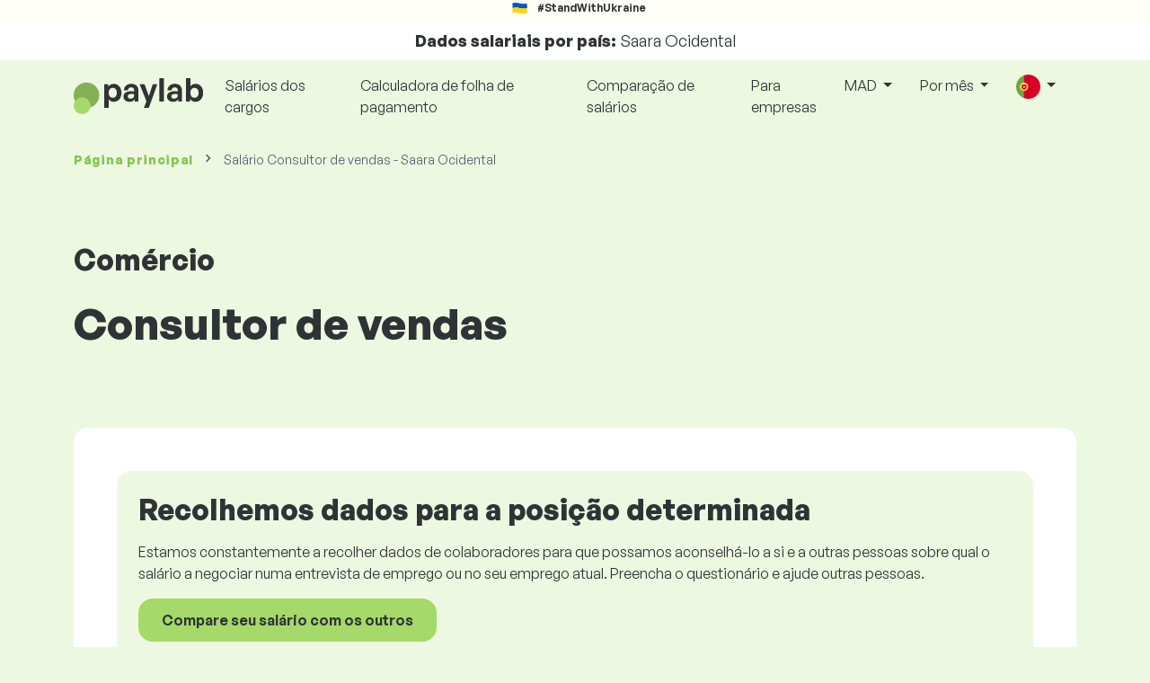

--- FILE ---
content_type: text/html; charset=UTF-8
request_url: https://www.paylab.com/eh/salarios/comercio/consultor-de-vendas?lang=pt
body_size: 13766
content:
<!doctype html>
<html lang="pt" >

<head prefix="og: http://ogp.me/ns# fb: http://ogp.me/ns/fb# website: http://ogp.me/ns/website#">
    
            <!-- Google Tag Manager -->
    <script>(function(w,d,s,l,i){w[l]=w[l]||[];w[l].push({'gtm.start':
                new Date().getTime(),event:'gtm.js'});var f=d.getElementsByTagName(s)[0],
            j=d.createElement(s),dl=l!='dataLayer'?'&l='+l:'';j.async=true;j.src=
            'https://www.googletagmanager.com/gtm.js?id='+i+dl;f.parentNode.insertBefore(j,f);
        })(window,document,'script','dataLayer','GTM-WKN5');</script>
    <!-- End Google Tag Manager -->

    
    <meta charset="utf-8">
    <meta http-equiv="X-UA-Compatible" content="IE=edge">
    <meta name="viewport" content="width=device-width, initial-scale=1, shrink-to-fit=no">

            <link rel="preconnect" href="https://cdn.jsdelivr.net">
        <link rel="preconnect" href="https://fonts.googleapis.com">
        <link rel="preconnect" href="https://fonts.gstatic.com" crossorigin>
    
    
    
    
    <meta name="csrf-token" content="tLmXWP49NEeMBDiasDdZMOl2KAhzCPtngLNfTep9">

    
    <link href="https://fonts.googleapis.com/css?family=Source+Sans+Pro:400,600,700&amp;subset=latin-ext"
          rel="stylesheet">
    <link rel="stylesheet" href="https://www.paylab.com/static/css/redesign.css?17695216176aa72b4b">

            <link rel="stylesheet" href="https://fonts.googleapis.com/css2?family=Inter:wght@400;600;700&display=swap">
        <link rel="stylesheet" href="https://cdn.jsdelivr.net/npm/@almacareer/cookie-consent-manager@3/CookieConsentManager.min.css">
        <link rel="stylesheet" href="https://cdn.jsdelivr.net/npm/@almacareer/cookie-consent-manager@3/CookieConsentManagerThemes.min.css">
        <link rel="stylesheet" href="https://www.paylab.com/static/css/cookie-consent-colors.css?17695216176aa72b4b">
    
    
    
            <link rel="canonical" href="https://www.paylab.com/eh/salarios/comercio/consultor-de-vendas"/>
    
    
    
                    <title>Salário Consultor de vendas - Saara Ocidental</title>

    
    
    
    <meta name="description" content="Descubra e compare o salário para Consultor de vendas (Comércio), Saara Ocidental na maior base de dados de salários pública e atualizada regularmente." />

    
        <meta name="keywords" content="salários, salário, remunerações, comparação de salários, pesquisa salarial, tabela de salários" />
    
    
                    <link rel="shortcut icon" href="https://www.paylab.com/c/images/logo/13/favicon_2025.svg?langprefix=eh?lang=pt&amp;17695216176aa72b4b" type="image/x-icon" media="screen, print"/>
            
            
        <meta name="msvalidate.01" content="3680F50BC1046B30DC0590D4484773E9" />
        <meta name='yandex-verification' content='4372d78f4cbeb545' />
    
    
    <link rel="alternate" href="https://www.paylab.com/de/salaryinfo/commerce/sales-consultant?lang=en" hreflang="en" />
                                    <link rel="alternate" href="https://www.paylab.com/de/gehalter/handel/verkaufsberater?lang=de" hreflang="de" />
                                    <link rel="alternate" href="https://www.paylab.com/de/salaires/commerce/consultant-commercial?lang=fr" hreflang="fr" />
                                    <link rel="alternate" href="" hreflang="ru" />
                                    <link rel="alternate" href="https://www.paylab.com/de/zarplaty/komerc-ja/konsultant-z-prodazhu?lang=uk" hreflang="uk" />
                                    <link rel="alternate" href="https://www.paylab.com/de/salarios/comercio/asesor-de-ventas?lang=es" hreflang="es" />
                                    <link rel="alternate" href="https://www.paylab.com/de/salarios/comercio/consultor-de-vendas?lang=pt" hreflang="pt" />
                                                                                                        <link rel="alternate" href="https://www.paylab.com/at/salaryinfo/commerce/sales-consultant?lang=en" hreflang="en" />
                                    <link rel="alternate" href="https://www.paylab.com/at/gehalter/handel/verkaufsberater?lang=de" hreflang="de" />
                                    <link rel="alternate" href="https://www.paylab.com/at/salaires/commerce/consultant-commercial?lang=fr" hreflang="fr" />
                                    <link rel="alternate" href="" hreflang="ru" />
                                    <link rel="alternate" href="https://www.paylab.com/at/zarplaty/komerc-ja/konsultant-z-prodazhu?lang=uk" hreflang="uk" />
                                    <link rel="alternate" href="https://www.paylab.com/at/salarios/comercio/asesor-de-ventas?lang=es" hreflang="es" />
                                    <link rel="alternate" href="https://www.paylab.com/at/salarios/comercio/consultor-de-vendas?lang=pt" hreflang="pt" />
                                                                                    <link rel="alternate" href="https://www.paylab.com/gb/salaryinfo/commerce/sales-consultant?lang=en" hreflang="en" />
                                    <link rel="alternate" href="https://www.paylab.com/gb/gehalter/handel/verkaufsberater?lang=de" hreflang="de" />
                                    <link rel="alternate" href="https://www.paylab.com/gb/salaires/commerce/consultant-commercial?lang=fr" hreflang="fr" />
                                    <link rel="alternate" href="" hreflang="ru" />
                                    <link rel="alternate" href="https://www.paylab.com/gb/zarplaty/komerc-ja/konsultant-z-prodazhu?lang=uk" hreflang="uk" />
                                    <link rel="alternate" href="https://www.paylab.com/gb/salarios/comercio/asesor-de-ventas?lang=es" hreflang="es" />
                                    <link rel="alternate" href="https://www.paylab.com/gb/salarios/comercio/consultor-de-vendas?lang=pt" hreflang="pt" />
                                                                                    <link rel="alternate" href="https://www.paylab.com/ie/salaryinfo/commerce/sales-consultant?lang=en" hreflang="en" />
                                    <link rel="alternate" href="https://www.paylab.com/ie/gehalter/handel/verkaufsberater?lang=de" hreflang="de" />
                                    <link rel="alternate" href="https://www.paylab.com/ie/salaires/commerce/consultant-commercial?lang=fr" hreflang="fr" />
                                    <link rel="alternate" href="" hreflang="ru" />
                                    <link rel="alternate" href="https://www.paylab.com/ie/zarplaty/komerc-ja/konsultant-z-prodazhu?lang=uk" hreflang="uk" />
                                    <link rel="alternate" href="https://www.paylab.com/ie/salarios/comercio/asesor-de-ventas?lang=es" hreflang="es" />
                                    <link rel="alternate" href="https://www.paylab.com/ie/salarios/comercio/consultor-de-vendas?lang=pt" hreflang="pt" />
                                                                                    <link rel="alternate" href="https://www.paylab.com/fr/salaryinfo/commerce/sales-consultant?lang=en" hreflang="en" />
                                    <link rel="alternate" href="https://www.paylab.com/fr/gehalter/handel/verkaufsberater?lang=de" hreflang="de" />
                                    <link rel="alternate" href="https://www.paylab.com/fr/salaires/commerce/consultant-commercial?lang=fr" hreflang="fr" />
                                    <link rel="alternate" href="" hreflang="ru" />
                                    <link rel="alternate" href="https://www.paylab.com/fr/zarplaty/komerc-ja/konsultant-z-prodazhu?lang=uk" hreflang="uk" />
                                    <link rel="alternate" href="https://www.paylab.com/fr/salarios/comercio/asesor-de-ventas?lang=es" hreflang="es" />
                                    <link rel="alternate" href="https://www.paylab.com/fr/salarios/comercio/consultor-de-vendas?lang=pt" hreflang="pt" />
                                                                                    <link rel="alternate" href="https://www.paylab.com/be/salaryinfo/commerce/sales-consultant?lang=en" hreflang="en" />
                                    <link rel="alternate" href="https://www.paylab.com/be/gehalter/handel/verkaufsberater?lang=de" hreflang="de" />
                                    <link rel="alternate" href="https://www.paylab.com/be/salaires/commerce/consultant-commercial?lang=fr" hreflang="fr" />
                                    <link rel="alternate" href="" hreflang="ru" />
                                    <link rel="alternate" href="https://www.paylab.com/be/zarplaty/komerc-ja/konsultant-z-prodazhu?lang=uk" hreflang="uk" />
                                    <link rel="alternate" href="https://www.paylab.com/be/salarios/comercio/asesor-de-ventas?lang=es" hreflang="es" />
                                    <link rel="alternate" href="https://www.paylab.com/be/salarios/comercio/consultor-de-vendas?lang=pt" hreflang="pt" />
                                                                                    <link rel="alternate" href="https://www.paylab.com/it/salaryinfo/commerce/sales-consultant?lang=en" hreflang="en" />
                                    <link rel="alternate" href="https://www.paylab.com/it/gehalter/handel/verkaufsberater?lang=de" hreflang="de" />
                                    <link rel="alternate" href="https://www.paylab.com/it/salaires/commerce/consultant-commercial?lang=fr" hreflang="fr" />
                                    <link rel="alternate" href="" hreflang="ru" />
                                    <link rel="alternate" href="https://www.paylab.com/it/zarplaty/komerc-ja/konsultant-z-prodazhu?lang=uk" hreflang="uk" />
                                    <link rel="alternate" href="https://www.paylab.com/it/salarios/comercio/asesor-de-ventas?lang=es" hreflang="es" />
                                    <link rel="alternate" href="https://www.paylab.com/it/salarios/comercio/consultor-de-vendas?lang=pt" hreflang="pt" />
                                                                                    <link rel="alternate" href="https://www.paylab.com/cy/salaryinfo/commerce/sales-consultant?lang=en" hreflang="en" />
                                    <link rel="alternate" href="https://www.paylab.com/cy/gehalter/handel/verkaufsberater?lang=de" hreflang="de" />
                                    <link rel="alternate" href="https://www.paylab.com/cy/salaires/commerce/consultant-commercial?lang=fr" hreflang="fr" />
                                    <link rel="alternate" href="" hreflang="ru" />
                                    <link rel="alternate" href="https://www.paylab.com/cy/zarplaty/komerc-ja/konsultant-z-prodazhu?lang=uk" hreflang="uk" />
                                    <link rel="alternate" href="https://www.paylab.com/cy/salarios/comercio/asesor-de-ventas?lang=es" hreflang="es" />
                                    <link rel="alternate" href="https://www.paylab.com/cy/salarios/comercio/consultor-de-vendas?lang=pt" hreflang="pt" />
                                                                                    <link rel="alternate" href="https://www.paylab.com/ch/salaryinfo/commerce/sales-consultant?lang=en" hreflang="en" />
                                    <link rel="alternate" href="https://www.paylab.com/ch/gehalter/handel/verkaufsberater?lang=de" hreflang="de" />
                                    <link rel="alternate" href="https://www.paylab.com/ch/salaires/commerce/consultant-commercial?lang=fr" hreflang="fr" />
                                    <link rel="alternate" href="" hreflang="ru" />
                                    <link rel="alternate" href="https://www.paylab.com/ch/zarplaty/komerc-ja/konsultant-z-prodazhu?lang=uk" hreflang="uk" />
                                    <link rel="alternate" href="https://www.paylab.com/ch/salarios/comercio/asesor-de-ventas?lang=es" hreflang="es" />
                                    <link rel="alternate" href="https://www.paylab.com/ch/salarios/comercio/consultor-de-vendas?lang=pt" hreflang="pt" />
                                                                                    <link rel="alternate" href="https://www.paylab.com/es/salaryinfo/commerce/sales-consultant?lang=en" hreflang="en" />
                                    <link rel="alternate" href="https://www.paylab.com/es/gehalter/handel/verkaufsberater?lang=de" hreflang="de" />
                                    <link rel="alternate" href="https://www.paylab.com/es/salaires/commerce/consultant-commercial?lang=fr" hreflang="fr" />
                                    <link rel="alternate" href="" hreflang="ru" />
                                    <link rel="alternate" href="https://www.paylab.com/es/zarplaty/komerc-ja/konsultant-z-prodazhu?lang=uk" hreflang="uk" />
                                    <link rel="alternate" href="https://www.paylab.com/es/salarios/comercio/asesor-de-ventas?lang=es" hreflang="es" />
                                    <link rel="alternate" href="https://www.paylab.com/es/salarios/comercio/consultor-de-vendas?lang=pt" hreflang="pt" />
                                                                                    <link rel="alternate" href="https://www.paylab.com/gr/salaryinfo/commerce/sales-consultant?lang=en" hreflang="en" />
                                    <link rel="alternate" href="https://www.paylab.com/gr/gehalter/handel/verkaufsberater?lang=de" hreflang="de" />
                                    <link rel="alternate" href="https://www.paylab.com/gr/salaires/commerce/consultant-commercial?lang=fr" hreflang="fr" />
                                    <link rel="alternate" href="" hreflang="ru" />
                                    <link rel="alternate" href="https://www.paylab.com/gr/zarplaty/komerc-ja/konsultant-z-prodazhu?lang=uk" hreflang="uk" />
                                    <link rel="alternate" href="https://www.paylab.com/gr/salarios/comercio/asesor-de-ventas?lang=es" hreflang="es" />
                                    <link rel="alternate" href="https://www.paylab.com/gr/salarios/comercio/consultor-de-vendas?lang=pt" hreflang="pt" />
                                                                                    <link rel="alternate" href="https://www.paylab.com/nl/salaryinfo/commerce/sales-consultant?lang=en" hreflang="en" />
                                    <link rel="alternate" href="https://www.paylab.com/nl/gehalter/handel/verkaufsberater?lang=de" hreflang="de" />
                                    <link rel="alternate" href="https://www.paylab.com/nl/salaires/commerce/consultant-commercial?lang=fr" hreflang="fr" />
                                    <link rel="alternate" href="" hreflang="ru" />
                                    <link rel="alternate" href="https://www.paylab.com/nl/zarplaty/komerc-ja/konsultant-z-prodazhu?lang=uk" hreflang="uk" />
                                    <link rel="alternate" href="https://www.paylab.com/nl/salarios/comercio/asesor-de-ventas?lang=es" hreflang="es" />
                                    <link rel="alternate" href="https://www.paylab.com/nl/salarios/comercio/consultor-de-vendas?lang=pt" hreflang="pt" />
                                                                                    <link rel="alternate" href="https://www.paylab.com/dk/salaryinfo/commerce/sales-consultant?lang=en" hreflang="en" />
                                    <link rel="alternate" href="https://www.paylab.com/dk/gehalter/handel/verkaufsberater?lang=de" hreflang="de" />
                                    <link rel="alternate" href="https://www.paylab.com/dk/salaires/commerce/consultant-commercial?lang=fr" hreflang="fr" />
                                    <link rel="alternate" href="" hreflang="ru" />
                                    <link rel="alternate" href="https://www.paylab.com/dk/zarplaty/komerc-ja/konsultant-z-prodazhu?lang=uk" hreflang="uk" />
                                    <link rel="alternate" href="https://www.paylab.com/dk/salarios/comercio/asesor-de-ventas?lang=es" hreflang="es" />
                                    <link rel="alternate" href="https://www.paylab.com/dk/salarios/comercio/consultor-de-vendas?lang=pt" hreflang="pt" />
                                                                                    <link rel="alternate" href="https://www.paylab.com/ru/salaryinfo/commerce/sales-consultant?lang=en" hreflang="en" />
                                    <link rel="alternate" href="https://www.paylab.com/ru/gehalter/handel/verkaufsberater?lang=de" hreflang="de" />
                                    <link rel="alternate" href="https://www.paylab.com/ru/salaires/commerce/consultant-commercial?lang=fr" hreflang="fr" />
                                    <link rel="alternate" href="" hreflang="ru" />
                                    <link rel="alternate" href="https://www.paylab.com/ru/zarplaty/komerc-ja/konsultant-z-prodazhu?lang=uk" hreflang="uk" />
                                    <link rel="alternate" href="https://www.paylab.com/ru/salarios/comercio/asesor-de-ventas?lang=es" hreflang="es" />
                                    <link rel="alternate" href="https://www.paylab.com/ru/salarios/comercio/consultor-de-vendas?lang=pt" hreflang="pt" />
                                                                                    <link rel="alternate" href="https://www.paylab.com/us/salaryinfo/commerce/sales-consultant?lang=en" hreflang="en" />
                                    <link rel="alternate" href="https://www.paylab.com/us/gehalter/handel/verkaufsberater?lang=de" hreflang="de" />
                                    <link rel="alternate" href="https://www.paylab.com/us/salaires/commerce/consultant-commercial?lang=fr" hreflang="fr" />
                                    <link rel="alternate" href="" hreflang="ru" />
                                    <link rel="alternate" href="https://www.paylab.com/us/zarplaty/komerc-ja/konsultant-z-prodazhu?lang=uk" hreflang="uk" />
                                    <link rel="alternate" href="https://www.paylab.com/us/salarios/comercio/asesor-de-ventas?lang=es" hreflang="es" />
                                    <link rel="alternate" href="https://www.paylab.com/us/salarios/comercio/consultor-de-vendas?lang=pt" hreflang="pt" />
                                                                                                        <link rel="alternate" href="https://www.paylab.com/no/salaryinfo/commerce/sales-consultant?lang=en" hreflang="en" />
                                    <link rel="alternate" href="https://www.paylab.com/no/gehalter/handel/verkaufsberater?lang=de" hreflang="de" />
                                    <link rel="alternate" href="https://www.paylab.com/no/salaires/commerce/consultant-commercial?lang=fr" hreflang="fr" />
                                    <link rel="alternate" href="" hreflang="ru" />
                                    <link rel="alternate" href="https://www.paylab.com/no/zarplaty/komerc-ja/konsultant-z-prodazhu?lang=uk" hreflang="uk" />
                                    <link rel="alternate" href="https://www.paylab.com/no/salarios/comercio/asesor-de-ventas?lang=es" hreflang="es" />
                                    <link rel="alternate" href="https://www.paylab.com/no/salarios/comercio/consultor-de-vendas?lang=pt" hreflang="pt" />
                                                                                                        <link rel="alternate" href="https://www.paylab.com/fi/salaryinfo/commerce/sales-consultant?lang=en" hreflang="en" />
                                    <link rel="alternate" href="https://www.paylab.com/fi/gehalter/handel/verkaufsberater?lang=de" hreflang="de" />
                                    <link rel="alternate" href="https://www.paylab.com/fi/salaires/commerce/consultant-commercial?lang=fr" hreflang="fr" />
                                    <link rel="alternate" href="" hreflang="ru" />
                                    <link rel="alternate" href="https://www.paylab.com/fi/zarplaty/komerc-ja/konsultant-z-prodazhu?lang=uk" hreflang="uk" />
                                    <link rel="alternate" href="https://www.paylab.com/fi/salarios/comercio/asesor-de-ventas?lang=es" hreflang="es" />
                                    <link rel="alternate" href="https://www.paylab.com/fi/salarios/comercio/consultor-de-vendas?lang=pt" hreflang="pt" />
                                                                                    <link rel="alternate" href="https://www.paylab.com/lu/salaryinfo/commerce/sales-consultant?lang=en" hreflang="en" />
                                    <link rel="alternate" href="https://www.paylab.com/lu/gehalter/handel/verkaufsberater?lang=de" hreflang="de" />
                                    <link rel="alternate" href="https://www.paylab.com/lu/salaires/commerce/consultant-commercial?lang=fr" hreflang="fr" />
                                    <link rel="alternate" href="" hreflang="ru" />
                                    <link rel="alternate" href="https://www.paylab.com/lu/zarplaty/komerc-ja/konsultant-z-prodazhu?lang=uk" hreflang="uk" />
                                    <link rel="alternate" href="https://www.paylab.com/lu/salarios/comercio/asesor-de-ventas?lang=es" hreflang="es" />
                                    <link rel="alternate" href="https://www.paylab.com/lu/salarios/comercio/consultor-de-vendas?lang=pt" hreflang="pt" />
                                                                                    <link rel="alternate" href="https://www.paylab.com/se/salaryinfo/commerce/sales-consultant?lang=en" hreflang="en" />
                                    <link rel="alternate" href="https://www.paylab.com/se/gehalter/handel/verkaufsberater?lang=de" hreflang="de" />
                                    <link rel="alternate" href="https://www.paylab.com/se/salaires/commerce/consultant-commercial?lang=fr" hreflang="fr" />
                                    <link rel="alternate" href="" hreflang="ru" />
                                    <link rel="alternate" href="https://www.paylab.com/se/zarplaty/komerc-ja/konsultant-z-prodazhu?lang=uk" hreflang="uk" />
                                    <link rel="alternate" href="https://www.paylab.com/se/salarios/comercio/asesor-de-ventas?lang=es" hreflang="es" />
                                    <link rel="alternate" href="https://www.paylab.com/se/salarios/comercio/consultor-de-vendas?lang=pt" hreflang="pt" />
                                                                                    <link rel="alternate" href="https://www.paylab.com/is/salaryinfo/commerce/sales-consultant?lang=en" hreflang="en" />
                                    <link rel="alternate" href="https://www.paylab.com/is/gehalter/handel/verkaufsberater?lang=de" hreflang="de" />
                                    <link rel="alternate" href="https://www.paylab.com/is/salaires/commerce/consultant-commercial?lang=fr" hreflang="fr" />
                                    <link rel="alternate" href="" hreflang="ru" />
                                    <link rel="alternate" href="https://www.paylab.com/is/zarplaty/komerc-ja/konsultant-z-prodazhu?lang=uk" hreflang="uk" />
                                    <link rel="alternate" href="https://www.paylab.com/is/salarios/comercio/asesor-de-ventas?lang=es" hreflang="es" />
                                    <link rel="alternate" href="https://www.paylab.com/is/salarios/comercio/consultor-de-vendas?lang=pt" hreflang="pt" />
                                                                                    <link rel="alternate" href="https://www.paylab.com/ua/salaryinfo/commerce/sales-consultant?lang=en" hreflang="en" />
                                    <link rel="alternate" href="https://www.paylab.com/ua/gehalter/handel/verkaufsberater?lang=de" hreflang="de" />
                                    <link rel="alternate" href="https://www.paylab.com/ua/salaires/commerce/consultant-commercial?lang=fr" hreflang="fr" />
                                    <link rel="alternate" href="" hreflang="ru" />
                                    <link rel="alternate" href="https://www.paylab.com/ua/zarplaty/komerc-ja/konsultant-z-prodazhu?lang=uk" hreflang="uk" />
                                    <link rel="alternate" href="https://www.paylab.com/ua/salarios/comercio/asesor-de-ventas?lang=es" hreflang="es" />
                                    <link rel="alternate" href="https://www.paylab.com/ua/salarios/comercio/consultor-de-vendas?lang=pt" hreflang="pt" />
                                                                                    <link rel="alternate" href="https://www.paylab.com/mt/salaryinfo/commerce/sales-consultant?lang=en" hreflang="en" />
                                    <link rel="alternate" href="https://www.paylab.com/mt/gehalter/handel/verkaufsberater?lang=de" hreflang="de" />
                                    <link rel="alternate" href="https://www.paylab.com/mt/salaires/commerce/consultant-commercial?lang=fr" hreflang="fr" />
                                    <link rel="alternate" href="" hreflang="ru" />
                                    <link rel="alternate" href="https://www.paylab.com/mt/zarplaty/komerc-ja/konsultant-z-prodazhu?lang=uk" hreflang="uk" />
                                    <link rel="alternate" href="https://www.paylab.com/mt/salarios/comercio/asesor-de-ventas?lang=es" hreflang="es" />
                                    <link rel="alternate" href="https://www.paylab.com/mt/salarios/comercio/consultor-de-vendas?lang=pt" hreflang="pt" />
                                                                                                                                                                                                            <link rel="alternate" href="https://www.paylab.com/af/salaryinfo/commerce/sales-consultant?lang=en" hreflang="en" />
                                    <link rel="alternate" href="https://www.paylab.com/af/gehalter/handel/verkaufsberater?lang=de" hreflang="de" />
                                    <link rel="alternate" href="https://www.paylab.com/af/salaires/commerce/consultant-commercial?lang=fr" hreflang="fr" />
                                    <link rel="alternate" href="" hreflang="ru" />
                                    <link rel="alternate" href="https://www.paylab.com/af/zarplaty/komerc-ja/konsultant-z-prodazhu?lang=uk" hreflang="uk" />
                                    <link rel="alternate" href="https://www.paylab.com/af/salarios/comercio/asesor-de-ventas?lang=es" hreflang="es" />
                                    <link rel="alternate" href="https://www.paylab.com/af/salarios/comercio/consultor-de-vendas?lang=pt" hreflang="pt" />
                                                                                    <link rel="alternate" href="https://www.paylab.com/al/salaryinfo/commerce/sales-consultant?lang=en" hreflang="en" />
                                    <link rel="alternate" href="https://www.paylab.com/al/gehalter/handel/verkaufsberater?lang=de" hreflang="de" />
                                    <link rel="alternate" href="https://www.paylab.com/al/salaires/commerce/consultant-commercial?lang=fr" hreflang="fr" />
                                    <link rel="alternate" href="" hreflang="ru" />
                                    <link rel="alternate" href="https://www.paylab.com/al/zarplaty/komerc-ja/konsultant-z-prodazhu?lang=uk" hreflang="uk" />
                                    <link rel="alternate" href="https://www.paylab.com/al/salarios/comercio/asesor-de-ventas?lang=es" hreflang="es" />
                                    <link rel="alternate" href="https://www.paylab.com/al/salarios/comercio/consultor-de-vendas?lang=pt" hreflang="pt" />
                                                                                    <link rel="alternate" href="https://www.paylab.com/dz/salaryinfo/commerce/sales-consultant?lang=en" hreflang="en" />
                                    <link rel="alternate" href="https://www.paylab.com/dz/gehalter/handel/verkaufsberater?lang=de" hreflang="de" />
                                    <link rel="alternate" href="https://www.paylab.com/dz/salaires/commerce/consultant-commercial?lang=fr" hreflang="fr" />
                                    <link rel="alternate" href="" hreflang="ru" />
                                    <link rel="alternate" href="https://www.paylab.com/dz/zarplaty/komerc-ja/konsultant-z-prodazhu?lang=uk" hreflang="uk" />
                                    <link rel="alternate" href="https://www.paylab.com/dz/salarios/comercio/asesor-de-ventas?lang=es" hreflang="es" />
                                    <link rel="alternate" href="https://www.paylab.com/dz/salarios/comercio/consultor-de-vendas?lang=pt" hreflang="pt" />
                                                                                    <link rel="alternate" href="https://www.paylab.com/as/salaryinfo/commerce/sales-consultant?lang=en" hreflang="en" />
                                    <link rel="alternate" href="https://www.paylab.com/as/gehalter/handel/verkaufsberater?lang=de" hreflang="de" />
                                    <link rel="alternate" href="https://www.paylab.com/as/salaires/commerce/consultant-commercial?lang=fr" hreflang="fr" />
                                    <link rel="alternate" href="" hreflang="ru" />
                                    <link rel="alternate" href="https://www.paylab.com/as/zarplaty/komerc-ja/konsultant-z-prodazhu?lang=uk" hreflang="uk" />
                                    <link rel="alternate" href="https://www.paylab.com/as/salarios/comercio/asesor-de-ventas?lang=es" hreflang="es" />
                                    <link rel="alternate" href="https://www.paylab.com/as/salarios/comercio/consultor-de-vendas?lang=pt" hreflang="pt" />
                                                                                    <link rel="alternate" href="https://www.paylab.com/ad/salaryinfo/commerce/sales-consultant?lang=en" hreflang="en" />
                                    <link rel="alternate" href="https://www.paylab.com/ad/gehalter/handel/verkaufsberater?lang=de" hreflang="de" />
                                    <link rel="alternate" href="https://www.paylab.com/ad/salaires/commerce/consultant-commercial?lang=fr" hreflang="fr" />
                                    <link rel="alternate" href="" hreflang="ru" />
                                    <link rel="alternate" href="https://www.paylab.com/ad/zarplaty/komerc-ja/konsultant-z-prodazhu?lang=uk" hreflang="uk" />
                                    <link rel="alternate" href="https://www.paylab.com/ad/salarios/comercio/asesor-de-ventas?lang=es" hreflang="es" />
                                    <link rel="alternate" href="https://www.paylab.com/ad/salarios/comercio/consultor-de-vendas?lang=pt" hreflang="pt" />
                                                                                    <link rel="alternate" href="https://www.paylab.com/ao/salaryinfo/commerce/sales-consultant?lang=en" hreflang="en" />
                                    <link rel="alternate" href="https://www.paylab.com/ao/gehalter/handel/verkaufsberater?lang=de" hreflang="de" />
                                    <link rel="alternate" href="https://www.paylab.com/ao/salaires/commerce/consultant-commercial?lang=fr" hreflang="fr" />
                                    <link rel="alternate" href="" hreflang="ru" />
                                    <link rel="alternate" href="https://www.paylab.com/ao/zarplaty/komerc-ja/konsultant-z-prodazhu?lang=uk" hreflang="uk" />
                                    <link rel="alternate" href="https://www.paylab.com/ao/salarios/comercio/asesor-de-ventas?lang=es" hreflang="es" />
                                    <link rel="alternate" href="https://www.paylab.com/ao/salarios/comercio/consultor-de-vendas?lang=pt" hreflang="pt" />
                                                                                    <link rel="alternate" href="https://www.paylab.com/ai/salaryinfo/commerce/sales-consultant?lang=en" hreflang="en" />
                                    <link rel="alternate" href="https://www.paylab.com/ai/gehalter/handel/verkaufsberater?lang=de" hreflang="de" />
                                    <link rel="alternate" href="https://www.paylab.com/ai/salaires/commerce/consultant-commercial?lang=fr" hreflang="fr" />
                                    <link rel="alternate" href="" hreflang="ru" />
                                    <link rel="alternate" href="https://www.paylab.com/ai/zarplaty/komerc-ja/konsultant-z-prodazhu?lang=uk" hreflang="uk" />
                                    <link rel="alternate" href="https://www.paylab.com/ai/salarios/comercio/asesor-de-ventas?lang=es" hreflang="es" />
                                    <link rel="alternate" href="https://www.paylab.com/ai/salarios/comercio/consultor-de-vendas?lang=pt" hreflang="pt" />
                                                                                    <link rel="alternate" href="https://www.paylab.com/aq/salaryinfo/commerce/sales-consultant?lang=en" hreflang="en" />
                                    <link rel="alternate" href="https://www.paylab.com/aq/gehalter/handel/verkaufsberater?lang=de" hreflang="de" />
                                    <link rel="alternate" href="https://www.paylab.com/aq/salaires/commerce/consultant-commercial?lang=fr" hreflang="fr" />
                                    <link rel="alternate" href="" hreflang="ru" />
                                    <link rel="alternate" href="https://www.paylab.com/aq/zarplaty/komerc-ja/konsultant-z-prodazhu?lang=uk" hreflang="uk" />
                                    <link rel="alternate" href="https://www.paylab.com/aq/salarios/comercio/asesor-de-ventas?lang=es" hreflang="es" />
                                    <link rel="alternate" href="https://www.paylab.com/aq/salarios/comercio/consultor-de-vendas?lang=pt" hreflang="pt" />
                                                                                    <link rel="alternate" href="https://www.paylab.com/ag/salaryinfo/commerce/sales-consultant?lang=en" hreflang="en" />
                                    <link rel="alternate" href="https://www.paylab.com/ag/gehalter/handel/verkaufsberater?lang=de" hreflang="de" />
                                    <link rel="alternate" href="https://www.paylab.com/ag/salaires/commerce/consultant-commercial?lang=fr" hreflang="fr" />
                                    <link rel="alternate" href="" hreflang="ru" />
                                    <link rel="alternate" href="https://www.paylab.com/ag/zarplaty/komerc-ja/konsultant-z-prodazhu?lang=uk" hreflang="uk" />
                                    <link rel="alternate" href="https://www.paylab.com/ag/salarios/comercio/asesor-de-ventas?lang=es" hreflang="es" />
                                    <link rel="alternate" href="https://www.paylab.com/ag/salarios/comercio/consultor-de-vendas?lang=pt" hreflang="pt" />
                                                                                    <link rel="alternate" href="https://www.paylab.com/ar/salaryinfo/commerce/sales-consultant?lang=en" hreflang="en" />
                                    <link rel="alternate" href="https://www.paylab.com/ar/gehalter/handel/verkaufsberater?lang=de" hreflang="de" />
                                    <link rel="alternate" href="https://www.paylab.com/ar/salaires/commerce/consultant-commercial?lang=fr" hreflang="fr" />
                                    <link rel="alternate" href="" hreflang="ru" />
                                    <link rel="alternate" href="https://www.paylab.com/ar/zarplaty/komerc-ja/konsultant-z-prodazhu?lang=uk" hreflang="uk" />
                                    <link rel="alternate" href="https://www.paylab.com/ar/salarios/comercio/asesor-de-ventas?lang=es" hreflang="es" />
                                    <link rel="alternate" href="https://www.paylab.com/ar/salarios/comercio/consultor-de-vendas?lang=pt" hreflang="pt" />
                                                                                    <link rel="alternate" href="https://www.paylab.com/am/salaryinfo/commerce/sales-consultant?lang=en" hreflang="en" />
                                    <link rel="alternate" href="https://www.paylab.com/am/gehalter/handel/verkaufsberater?lang=de" hreflang="de" />
                                    <link rel="alternate" href="https://www.paylab.com/am/salaires/commerce/consultant-commercial?lang=fr" hreflang="fr" />
                                    <link rel="alternate" href="" hreflang="ru" />
                                    <link rel="alternate" href="https://www.paylab.com/am/zarplaty/komerc-ja/konsultant-z-prodazhu?lang=uk" hreflang="uk" />
                                    <link rel="alternate" href="https://www.paylab.com/am/salarios/comercio/asesor-de-ventas?lang=es" hreflang="es" />
                                    <link rel="alternate" href="https://www.paylab.com/am/salarios/comercio/consultor-de-vendas?lang=pt" hreflang="pt" />
                                                                                    <link rel="alternate" href="https://www.paylab.com/aw/salaryinfo/commerce/sales-consultant?lang=en" hreflang="en" />
                                    <link rel="alternate" href="https://www.paylab.com/aw/gehalter/handel/verkaufsberater?lang=de" hreflang="de" />
                                    <link rel="alternate" href="https://www.paylab.com/aw/salaires/commerce/consultant-commercial?lang=fr" hreflang="fr" />
                                    <link rel="alternate" href="" hreflang="ru" />
                                    <link rel="alternate" href="https://www.paylab.com/aw/zarplaty/komerc-ja/konsultant-z-prodazhu?lang=uk" hreflang="uk" />
                                    <link rel="alternate" href="https://www.paylab.com/aw/salarios/comercio/asesor-de-ventas?lang=es" hreflang="es" />
                                    <link rel="alternate" href="https://www.paylab.com/aw/salarios/comercio/consultor-de-vendas?lang=pt" hreflang="pt" />
                                                                                    <link rel="alternate" href="https://www.paylab.com/au/salaryinfo/commerce/sales-consultant?lang=en" hreflang="en" />
                                    <link rel="alternate" href="https://www.paylab.com/au/gehalter/handel/verkaufsberater?lang=de" hreflang="de" />
                                    <link rel="alternate" href="https://www.paylab.com/au/salaires/commerce/consultant-commercial?lang=fr" hreflang="fr" />
                                    <link rel="alternate" href="" hreflang="ru" />
                                    <link rel="alternate" href="https://www.paylab.com/au/zarplaty/komerc-ja/konsultant-z-prodazhu?lang=uk" hreflang="uk" />
                                    <link rel="alternate" href="https://www.paylab.com/au/salarios/comercio/asesor-de-ventas?lang=es" hreflang="es" />
                                    <link rel="alternate" href="https://www.paylab.com/au/salarios/comercio/consultor-de-vendas?lang=pt" hreflang="pt" />
                                                                                    <link rel="alternate" href="https://www.paylab.com/az/salaryinfo/commerce/sales-consultant?lang=en" hreflang="en" />
                                    <link rel="alternate" href="https://www.paylab.com/az/gehalter/handel/verkaufsberater?lang=de" hreflang="de" />
                                    <link rel="alternate" href="https://www.paylab.com/az/salaires/commerce/consultant-commercial?lang=fr" hreflang="fr" />
                                    <link rel="alternate" href="" hreflang="ru" />
                                    <link rel="alternate" href="https://www.paylab.com/az/zarplaty/komerc-ja/konsultant-z-prodazhu?lang=uk" hreflang="uk" />
                                    <link rel="alternate" href="https://www.paylab.com/az/salarios/comercio/asesor-de-ventas?lang=es" hreflang="es" />
                                    <link rel="alternate" href="https://www.paylab.com/az/salarios/comercio/consultor-de-vendas?lang=pt" hreflang="pt" />
                                                                                    <link rel="alternate" href="https://www.paylab.com/bs/salaryinfo/commerce/sales-consultant?lang=en" hreflang="en" />
                                    <link rel="alternate" href="https://www.paylab.com/bs/gehalter/handel/verkaufsberater?lang=de" hreflang="de" />
                                    <link rel="alternate" href="https://www.paylab.com/bs/salaires/commerce/consultant-commercial?lang=fr" hreflang="fr" />
                                    <link rel="alternate" href="" hreflang="ru" />
                                    <link rel="alternate" href="https://www.paylab.com/bs/zarplaty/komerc-ja/konsultant-z-prodazhu?lang=uk" hreflang="uk" />
                                    <link rel="alternate" href="https://www.paylab.com/bs/salarios/comercio/asesor-de-ventas?lang=es" hreflang="es" />
                                    <link rel="alternate" href="https://www.paylab.com/bs/salarios/comercio/consultor-de-vendas?lang=pt" hreflang="pt" />
                                                                                    <link rel="alternate" href="https://www.paylab.com/bh/salaryinfo/commerce/sales-consultant?lang=en" hreflang="en" />
                                    <link rel="alternate" href="https://www.paylab.com/bh/gehalter/handel/verkaufsberater?lang=de" hreflang="de" />
                                    <link rel="alternate" href="https://www.paylab.com/bh/salaires/commerce/consultant-commercial?lang=fr" hreflang="fr" />
                                    <link rel="alternate" href="" hreflang="ru" />
                                    <link rel="alternate" href="https://www.paylab.com/bh/zarplaty/komerc-ja/konsultant-z-prodazhu?lang=uk" hreflang="uk" />
                                    <link rel="alternate" href="https://www.paylab.com/bh/salarios/comercio/asesor-de-ventas?lang=es" hreflang="es" />
                                    <link rel="alternate" href="https://www.paylab.com/bh/salarios/comercio/consultor-de-vendas?lang=pt" hreflang="pt" />
                                                                                    <link rel="alternate" href="https://www.paylab.com/bd/salaryinfo/commerce/sales-consultant?lang=en" hreflang="en" />
                                    <link rel="alternate" href="https://www.paylab.com/bd/gehalter/handel/verkaufsberater?lang=de" hreflang="de" />
                                    <link rel="alternate" href="https://www.paylab.com/bd/salaires/commerce/consultant-commercial?lang=fr" hreflang="fr" />
                                    <link rel="alternate" href="" hreflang="ru" />
                                    <link rel="alternate" href="https://www.paylab.com/bd/zarplaty/komerc-ja/konsultant-z-prodazhu?lang=uk" hreflang="uk" />
                                    <link rel="alternate" href="https://www.paylab.com/bd/salarios/comercio/asesor-de-ventas?lang=es" hreflang="es" />
                                    <link rel="alternate" href="https://www.paylab.com/bd/salarios/comercio/consultor-de-vendas?lang=pt" hreflang="pt" />
                                                                                    <link rel="alternate" href="https://www.paylab.com/bb/salaryinfo/commerce/sales-consultant?lang=en" hreflang="en" />
                                    <link rel="alternate" href="https://www.paylab.com/bb/gehalter/handel/verkaufsberater?lang=de" hreflang="de" />
                                    <link rel="alternate" href="https://www.paylab.com/bb/salaires/commerce/consultant-commercial?lang=fr" hreflang="fr" />
                                    <link rel="alternate" href="" hreflang="ru" />
                                    <link rel="alternate" href="https://www.paylab.com/bb/zarplaty/komerc-ja/konsultant-z-prodazhu?lang=uk" hreflang="uk" />
                                    <link rel="alternate" href="https://www.paylab.com/bb/salarios/comercio/asesor-de-ventas?lang=es" hreflang="es" />
                                    <link rel="alternate" href="https://www.paylab.com/bb/salarios/comercio/consultor-de-vendas?lang=pt" hreflang="pt" />
                                                                                    <link rel="alternate" href="https://www.paylab.com/by/salaryinfo/commerce/sales-consultant?lang=en" hreflang="en" />
                                    <link rel="alternate" href="https://www.paylab.com/by/gehalter/handel/verkaufsberater?lang=de" hreflang="de" />
                                    <link rel="alternate" href="https://www.paylab.com/by/salaires/commerce/consultant-commercial?lang=fr" hreflang="fr" />
                                    <link rel="alternate" href="" hreflang="ru" />
                                    <link rel="alternate" href="https://www.paylab.com/by/zarplaty/komerc-ja/konsultant-z-prodazhu?lang=uk" hreflang="uk" />
                                    <link rel="alternate" href="https://www.paylab.com/by/salarios/comercio/asesor-de-ventas?lang=es" hreflang="es" />
                                    <link rel="alternate" href="https://www.paylab.com/by/salarios/comercio/consultor-de-vendas?lang=pt" hreflang="pt" />
                                                                                    <link rel="alternate" href="https://www.paylab.com/bz/salaryinfo/commerce/sales-consultant?lang=en" hreflang="en" />
                                    <link rel="alternate" href="https://www.paylab.com/bz/gehalter/handel/verkaufsberater?lang=de" hreflang="de" />
                                    <link rel="alternate" href="https://www.paylab.com/bz/salaires/commerce/consultant-commercial?lang=fr" hreflang="fr" />
                                    <link rel="alternate" href="" hreflang="ru" />
                                    <link rel="alternate" href="https://www.paylab.com/bz/zarplaty/komerc-ja/konsultant-z-prodazhu?lang=uk" hreflang="uk" />
                                    <link rel="alternate" href="https://www.paylab.com/bz/salarios/comercio/asesor-de-ventas?lang=es" hreflang="es" />
                                    <link rel="alternate" href="https://www.paylab.com/bz/salarios/comercio/consultor-de-vendas?lang=pt" hreflang="pt" />
                                                                                    <link rel="alternate" href="https://www.paylab.com/bj/salaryinfo/commerce/sales-consultant?lang=en" hreflang="en" />
                                    <link rel="alternate" href="https://www.paylab.com/bj/gehalter/handel/verkaufsberater?lang=de" hreflang="de" />
                                    <link rel="alternate" href="https://www.paylab.com/bj/salaires/commerce/consultant-commercial?lang=fr" hreflang="fr" />
                                    <link rel="alternate" href="" hreflang="ru" />
                                    <link rel="alternate" href="https://www.paylab.com/bj/zarplaty/komerc-ja/konsultant-z-prodazhu?lang=uk" hreflang="uk" />
                                    <link rel="alternate" href="https://www.paylab.com/bj/salarios/comercio/asesor-de-ventas?lang=es" hreflang="es" />
                                    <link rel="alternate" href="https://www.paylab.com/bj/salarios/comercio/consultor-de-vendas?lang=pt" hreflang="pt" />
                                                                                    <link rel="alternate" href="https://www.paylab.com/bm/salaryinfo/commerce/sales-consultant?lang=en" hreflang="en" />
                                    <link rel="alternate" href="https://www.paylab.com/bm/gehalter/handel/verkaufsberater?lang=de" hreflang="de" />
                                    <link rel="alternate" href="https://www.paylab.com/bm/salaires/commerce/consultant-commercial?lang=fr" hreflang="fr" />
                                    <link rel="alternate" href="" hreflang="ru" />
                                    <link rel="alternate" href="https://www.paylab.com/bm/zarplaty/komerc-ja/konsultant-z-prodazhu?lang=uk" hreflang="uk" />
                                    <link rel="alternate" href="https://www.paylab.com/bm/salarios/comercio/asesor-de-ventas?lang=es" hreflang="es" />
                                    <link rel="alternate" href="https://www.paylab.com/bm/salarios/comercio/consultor-de-vendas?lang=pt" hreflang="pt" />
                                                                                    <link rel="alternate" href="https://www.paylab.com/bt/salaryinfo/commerce/sales-consultant?lang=en" hreflang="en" />
                                    <link rel="alternate" href="https://www.paylab.com/bt/gehalter/handel/verkaufsberater?lang=de" hreflang="de" />
                                    <link rel="alternate" href="https://www.paylab.com/bt/salaires/commerce/consultant-commercial?lang=fr" hreflang="fr" />
                                    <link rel="alternate" href="" hreflang="ru" />
                                    <link rel="alternate" href="https://www.paylab.com/bt/zarplaty/komerc-ja/konsultant-z-prodazhu?lang=uk" hreflang="uk" />
                                    <link rel="alternate" href="https://www.paylab.com/bt/salarios/comercio/asesor-de-ventas?lang=es" hreflang="es" />
                                    <link rel="alternate" href="https://www.paylab.com/bt/salarios/comercio/consultor-de-vendas?lang=pt" hreflang="pt" />
                                                                                    <link rel="alternate" href="https://www.paylab.com/bo/salaryinfo/commerce/sales-consultant?lang=en" hreflang="en" />
                                    <link rel="alternate" href="https://www.paylab.com/bo/gehalter/handel/verkaufsberater?lang=de" hreflang="de" />
                                    <link rel="alternate" href="https://www.paylab.com/bo/salaires/commerce/consultant-commercial?lang=fr" hreflang="fr" />
                                    <link rel="alternate" href="" hreflang="ru" />
                                    <link rel="alternate" href="https://www.paylab.com/bo/zarplaty/komerc-ja/konsultant-z-prodazhu?lang=uk" hreflang="uk" />
                                    <link rel="alternate" href="https://www.paylab.com/bo/salarios/comercio/asesor-de-ventas?lang=es" hreflang="es" />
                                    <link rel="alternate" href="https://www.paylab.com/bo/salarios/comercio/consultor-de-vendas?lang=pt" hreflang="pt" />
                                                                                    <link rel="alternate" href="https://www.paylab.com/bw/salaryinfo/commerce/sales-consultant?lang=en" hreflang="en" />
                                    <link rel="alternate" href="https://www.paylab.com/bw/gehalter/handel/verkaufsberater?lang=de" hreflang="de" />
                                    <link rel="alternate" href="https://www.paylab.com/bw/salaires/commerce/consultant-commercial?lang=fr" hreflang="fr" />
                                    <link rel="alternate" href="" hreflang="ru" />
                                    <link rel="alternate" href="https://www.paylab.com/bw/zarplaty/komerc-ja/konsultant-z-prodazhu?lang=uk" hreflang="uk" />
                                    <link rel="alternate" href="https://www.paylab.com/bw/salarios/comercio/asesor-de-ventas?lang=es" hreflang="es" />
                                    <link rel="alternate" href="https://www.paylab.com/bw/salarios/comercio/consultor-de-vendas?lang=pt" hreflang="pt" />
                                                                                    <link rel="alternate" href="https://www.paylab.com/bv/salaryinfo/commerce/sales-consultant?lang=en" hreflang="en" />
                                    <link rel="alternate" href="https://www.paylab.com/bv/gehalter/handel/verkaufsberater?lang=de" hreflang="de" />
                                    <link rel="alternate" href="https://www.paylab.com/bv/salaires/commerce/consultant-commercial?lang=fr" hreflang="fr" />
                                    <link rel="alternate" href="" hreflang="ru" />
                                    <link rel="alternate" href="https://www.paylab.com/bv/zarplaty/komerc-ja/konsultant-z-prodazhu?lang=uk" hreflang="uk" />
                                    <link rel="alternate" href="https://www.paylab.com/bv/salarios/comercio/asesor-de-ventas?lang=es" hreflang="es" />
                                    <link rel="alternate" href="https://www.paylab.com/bv/salarios/comercio/consultor-de-vendas?lang=pt" hreflang="pt" />
                                                                                    <link rel="alternate" href="https://www.paylab.com/br/salaryinfo/commerce/sales-consultant?lang=en" hreflang="en" />
                                    <link rel="alternate" href="https://www.paylab.com/br/gehalter/handel/verkaufsberater?lang=de" hreflang="de" />
                                    <link rel="alternate" href="https://www.paylab.com/br/salaires/commerce/consultant-commercial?lang=fr" hreflang="fr" />
                                    <link rel="alternate" href="" hreflang="ru" />
                                    <link rel="alternate" href="https://www.paylab.com/br/zarplaty/komerc-ja/konsultant-z-prodazhu?lang=uk" hreflang="uk" />
                                    <link rel="alternate" href="https://www.paylab.com/br/salarios/comercio/asesor-de-ventas?lang=es" hreflang="es" />
                                    <link rel="alternate" href="https://www.paylab.com/br/salarios/comercio/consultor-de-vendas?lang=pt" hreflang="pt" />
                                                                                    <link rel="alternate" href="https://www.paylab.com/io/salaryinfo/commerce/sales-consultant?lang=en" hreflang="en" />
                                    <link rel="alternate" href="https://www.paylab.com/io/gehalter/handel/verkaufsberater?lang=de" hreflang="de" />
                                    <link rel="alternate" href="https://www.paylab.com/io/salaires/commerce/consultant-commercial?lang=fr" hreflang="fr" />
                                    <link rel="alternate" href="" hreflang="ru" />
                                    <link rel="alternate" href="https://www.paylab.com/io/zarplaty/komerc-ja/konsultant-z-prodazhu?lang=uk" hreflang="uk" />
                                    <link rel="alternate" href="https://www.paylab.com/io/salarios/comercio/asesor-de-ventas?lang=es" hreflang="es" />
                                    <link rel="alternate" href="https://www.paylab.com/io/salarios/comercio/consultor-de-vendas?lang=pt" hreflang="pt" />
                                                                                    <link rel="alternate" href="https://www.paylab.com/bn/salaryinfo/commerce/sales-consultant?lang=en" hreflang="en" />
                                    <link rel="alternate" href="https://www.paylab.com/bn/gehalter/handel/verkaufsberater?lang=de" hreflang="de" />
                                    <link rel="alternate" href="https://www.paylab.com/bn/salaires/commerce/consultant-commercial?lang=fr" hreflang="fr" />
                                    <link rel="alternate" href="" hreflang="ru" />
                                    <link rel="alternate" href="https://www.paylab.com/bn/zarplaty/komerc-ja/konsultant-z-prodazhu?lang=uk" hreflang="uk" />
                                    <link rel="alternate" href="https://www.paylab.com/bn/salarios/comercio/asesor-de-ventas?lang=es" hreflang="es" />
                                    <link rel="alternate" href="https://www.paylab.com/bn/salarios/comercio/consultor-de-vendas?lang=pt" hreflang="pt" />
                                                                                                        <link rel="alternate" href="https://www.paylab.com/bf/salaryinfo/commerce/sales-consultant?lang=en" hreflang="en" />
                                    <link rel="alternate" href="https://www.paylab.com/bf/gehalter/handel/verkaufsberater?lang=de" hreflang="de" />
                                    <link rel="alternate" href="https://www.paylab.com/bf/salaires/commerce/consultant-commercial?lang=fr" hreflang="fr" />
                                    <link rel="alternate" href="" hreflang="ru" />
                                    <link rel="alternate" href="https://www.paylab.com/bf/zarplaty/komerc-ja/konsultant-z-prodazhu?lang=uk" hreflang="uk" />
                                    <link rel="alternate" href="https://www.paylab.com/bf/salarios/comercio/asesor-de-ventas?lang=es" hreflang="es" />
                                    <link rel="alternate" href="https://www.paylab.com/bf/salarios/comercio/consultor-de-vendas?lang=pt" hreflang="pt" />
                                                                                    <link rel="alternate" href="https://www.paylab.com/bi/salaryinfo/commerce/sales-consultant?lang=en" hreflang="en" />
                                    <link rel="alternate" href="https://www.paylab.com/bi/gehalter/handel/verkaufsberater?lang=de" hreflang="de" />
                                    <link rel="alternate" href="https://www.paylab.com/bi/salaires/commerce/consultant-commercial?lang=fr" hreflang="fr" />
                                    <link rel="alternate" href="" hreflang="ru" />
                                    <link rel="alternate" href="https://www.paylab.com/bi/zarplaty/komerc-ja/konsultant-z-prodazhu?lang=uk" hreflang="uk" />
                                    <link rel="alternate" href="https://www.paylab.com/bi/salarios/comercio/asesor-de-ventas?lang=es" hreflang="es" />
                                    <link rel="alternate" href="https://www.paylab.com/bi/salarios/comercio/consultor-de-vendas?lang=pt" hreflang="pt" />
                                                                                    <link rel="alternate" href="https://www.paylab.com/kh/salaryinfo/commerce/sales-consultant?lang=en" hreflang="en" />
                                    <link rel="alternate" href="https://www.paylab.com/kh/gehalter/handel/verkaufsberater?lang=de" hreflang="de" />
                                    <link rel="alternate" href="https://www.paylab.com/kh/salaires/commerce/consultant-commercial?lang=fr" hreflang="fr" />
                                    <link rel="alternate" href="" hreflang="ru" />
                                    <link rel="alternate" href="https://www.paylab.com/kh/zarplaty/komerc-ja/konsultant-z-prodazhu?lang=uk" hreflang="uk" />
                                    <link rel="alternate" href="https://www.paylab.com/kh/salarios/comercio/asesor-de-ventas?lang=es" hreflang="es" />
                                    <link rel="alternate" href="https://www.paylab.com/kh/salarios/comercio/consultor-de-vendas?lang=pt" hreflang="pt" />
                                                                                    <link rel="alternate" href="https://www.paylab.com/cm/salaryinfo/commerce/sales-consultant?lang=en" hreflang="en" />
                                    <link rel="alternate" href="https://www.paylab.com/cm/gehalter/handel/verkaufsberater?lang=de" hreflang="de" />
                                    <link rel="alternate" href="https://www.paylab.com/cm/salaires/commerce/consultant-commercial?lang=fr" hreflang="fr" />
                                    <link rel="alternate" href="" hreflang="ru" />
                                    <link rel="alternate" href="https://www.paylab.com/cm/zarplaty/komerc-ja/konsultant-z-prodazhu?lang=uk" hreflang="uk" />
                                    <link rel="alternate" href="https://www.paylab.com/cm/salarios/comercio/asesor-de-ventas?lang=es" hreflang="es" />
                                    <link rel="alternate" href="https://www.paylab.com/cm/salarios/comercio/consultor-de-vendas?lang=pt" hreflang="pt" />
                                                                                    <link rel="alternate" href="https://www.paylab.com/ca/salaryinfo/commerce/sales-consultant?lang=en" hreflang="en" />
                                    <link rel="alternate" href="https://www.paylab.com/ca/gehalter/handel/verkaufsberater?lang=de" hreflang="de" />
                                    <link rel="alternate" href="https://www.paylab.com/ca/salaires/commerce/consultant-commercial?lang=fr" hreflang="fr" />
                                    <link rel="alternate" href="" hreflang="ru" />
                                    <link rel="alternate" href="https://www.paylab.com/ca/zarplaty/komerc-ja/konsultant-z-prodazhu?lang=uk" hreflang="uk" />
                                    <link rel="alternate" href="https://www.paylab.com/ca/salarios/comercio/asesor-de-ventas?lang=es" hreflang="es" />
                                    <link rel="alternate" href="https://www.paylab.com/ca/salarios/comercio/consultor-de-vendas?lang=pt" hreflang="pt" />
                                                                                    <link rel="alternate" href="https://www.paylab.com/cv/salaryinfo/commerce/sales-consultant?lang=en" hreflang="en" />
                                    <link rel="alternate" href="https://www.paylab.com/cv/gehalter/handel/verkaufsberater?lang=de" hreflang="de" />
                                    <link rel="alternate" href="https://www.paylab.com/cv/salaires/commerce/consultant-commercial?lang=fr" hreflang="fr" />
                                    <link rel="alternate" href="" hreflang="ru" />
                                    <link rel="alternate" href="https://www.paylab.com/cv/zarplaty/komerc-ja/konsultant-z-prodazhu?lang=uk" hreflang="uk" />
                                    <link rel="alternate" href="https://www.paylab.com/cv/salarios/comercio/asesor-de-ventas?lang=es" hreflang="es" />
                                    <link rel="alternate" href="https://www.paylab.com/cv/salarios/comercio/consultor-de-vendas?lang=pt" hreflang="pt" />
                                                                                    <link rel="alternate" href="https://www.paylab.com/ky/salaryinfo/commerce/sales-consultant?lang=en" hreflang="en" />
                                    <link rel="alternate" href="https://www.paylab.com/ky/gehalter/handel/verkaufsberater?lang=de" hreflang="de" />
                                    <link rel="alternate" href="https://www.paylab.com/ky/salaires/commerce/consultant-commercial?lang=fr" hreflang="fr" />
                                    <link rel="alternate" href="" hreflang="ru" />
                                    <link rel="alternate" href="https://www.paylab.com/ky/zarplaty/komerc-ja/konsultant-z-prodazhu?lang=uk" hreflang="uk" />
                                    <link rel="alternate" href="https://www.paylab.com/ky/salarios/comercio/asesor-de-ventas?lang=es" hreflang="es" />
                                    <link rel="alternate" href="https://www.paylab.com/ky/salarios/comercio/consultor-de-vendas?lang=pt" hreflang="pt" />
                                                                                    <link rel="alternate" href="https://www.paylab.com/cf/salaryinfo/commerce/sales-consultant?lang=en" hreflang="en" />
                                    <link rel="alternate" href="https://www.paylab.com/cf/gehalter/handel/verkaufsberater?lang=de" hreflang="de" />
                                    <link rel="alternate" href="https://www.paylab.com/cf/salaires/commerce/consultant-commercial?lang=fr" hreflang="fr" />
                                    <link rel="alternate" href="" hreflang="ru" />
                                    <link rel="alternate" href="https://www.paylab.com/cf/zarplaty/komerc-ja/konsultant-z-prodazhu?lang=uk" hreflang="uk" />
                                    <link rel="alternate" href="https://www.paylab.com/cf/salarios/comercio/asesor-de-ventas?lang=es" hreflang="es" />
                                    <link rel="alternate" href="https://www.paylab.com/cf/salarios/comercio/consultor-de-vendas?lang=pt" hreflang="pt" />
                                                                                    <link rel="alternate" href="https://www.paylab.com/td/salaryinfo/commerce/sales-consultant?lang=en" hreflang="en" />
                                    <link rel="alternate" href="https://www.paylab.com/td/gehalter/handel/verkaufsberater?lang=de" hreflang="de" />
                                    <link rel="alternate" href="https://www.paylab.com/td/salaires/commerce/consultant-commercial?lang=fr" hreflang="fr" />
                                    <link rel="alternate" href="" hreflang="ru" />
                                    <link rel="alternate" href="https://www.paylab.com/td/zarplaty/komerc-ja/konsultant-z-prodazhu?lang=uk" hreflang="uk" />
                                    <link rel="alternate" href="https://www.paylab.com/td/salarios/comercio/asesor-de-ventas?lang=es" hreflang="es" />
                                    <link rel="alternate" href="https://www.paylab.com/td/salarios/comercio/consultor-de-vendas?lang=pt" hreflang="pt" />
                                                                                    <link rel="alternate" href="https://www.paylab.com/cl/salaryinfo/commerce/sales-consultant?lang=en" hreflang="en" />
                                    <link rel="alternate" href="https://www.paylab.com/cl/gehalter/handel/verkaufsberater?lang=de" hreflang="de" />
                                    <link rel="alternate" href="https://www.paylab.com/cl/salaires/commerce/consultant-commercial?lang=fr" hreflang="fr" />
                                    <link rel="alternate" href="" hreflang="ru" />
                                    <link rel="alternate" href="https://www.paylab.com/cl/zarplaty/komerc-ja/konsultant-z-prodazhu?lang=uk" hreflang="uk" />
                                    <link rel="alternate" href="https://www.paylab.com/cl/salarios/comercio/asesor-de-ventas?lang=es" hreflang="es" />
                                    <link rel="alternate" href="https://www.paylab.com/cl/salarios/comercio/consultor-de-vendas?lang=pt" hreflang="pt" />
                                                                                    <link rel="alternate" href="https://www.paylab.com/cn/salaryinfo/commerce/sales-consultant?lang=en" hreflang="en" />
                                    <link rel="alternate" href="https://www.paylab.com/cn/gehalter/handel/verkaufsberater?lang=de" hreflang="de" />
                                    <link rel="alternate" href="https://www.paylab.com/cn/salaires/commerce/consultant-commercial?lang=fr" hreflang="fr" />
                                    <link rel="alternate" href="" hreflang="ru" />
                                    <link rel="alternate" href="https://www.paylab.com/cn/zarplaty/komerc-ja/konsultant-z-prodazhu?lang=uk" hreflang="uk" />
                                    <link rel="alternate" href="https://www.paylab.com/cn/salarios/comercio/asesor-de-ventas?lang=es" hreflang="es" />
                                    <link rel="alternate" href="https://www.paylab.com/cn/salarios/comercio/consultor-de-vendas?lang=pt" hreflang="pt" />
                                                                                    <link rel="alternate" href="https://www.paylab.com/cx/salaryinfo/commerce/sales-consultant?lang=en" hreflang="en" />
                                    <link rel="alternate" href="https://www.paylab.com/cx/gehalter/handel/verkaufsberater?lang=de" hreflang="de" />
                                    <link rel="alternate" href="https://www.paylab.com/cx/salaires/commerce/consultant-commercial?lang=fr" hreflang="fr" />
                                    <link rel="alternate" href="" hreflang="ru" />
                                    <link rel="alternate" href="https://www.paylab.com/cx/zarplaty/komerc-ja/konsultant-z-prodazhu?lang=uk" hreflang="uk" />
                                    <link rel="alternate" href="https://www.paylab.com/cx/salarios/comercio/asesor-de-ventas?lang=es" hreflang="es" />
                                    <link rel="alternate" href="https://www.paylab.com/cx/salarios/comercio/consultor-de-vendas?lang=pt" hreflang="pt" />
                                                                                    <link rel="alternate" href="https://www.paylab.com/cc/salaryinfo/commerce/sales-consultant?lang=en" hreflang="en" />
                                    <link rel="alternate" href="https://www.paylab.com/cc/gehalter/handel/verkaufsberater?lang=de" hreflang="de" />
                                    <link rel="alternate" href="https://www.paylab.com/cc/salaires/commerce/consultant-commercial?lang=fr" hreflang="fr" />
                                    <link rel="alternate" href="" hreflang="ru" />
                                    <link rel="alternate" href="https://www.paylab.com/cc/zarplaty/komerc-ja/konsultant-z-prodazhu?lang=uk" hreflang="uk" />
                                    <link rel="alternate" href="https://www.paylab.com/cc/salarios/comercio/asesor-de-ventas?lang=es" hreflang="es" />
                                    <link rel="alternate" href="https://www.paylab.com/cc/salarios/comercio/consultor-de-vendas?lang=pt" hreflang="pt" />
                                                                                    <link rel="alternate" href="https://www.paylab.com/co/salaryinfo/commerce/sales-consultant?lang=en" hreflang="en" />
                                    <link rel="alternate" href="https://www.paylab.com/co/gehalter/handel/verkaufsberater?lang=de" hreflang="de" />
                                    <link rel="alternate" href="https://www.paylab.com/co/salaires/commerce/consultant-commercial?lang=fr" hreflang="fr" />
                                    <link rel="alternate" href="" hreflang="ru" />
                                    <link rel="alternate" href="https://www.paylab.com/co/zarplaty/komerc-ja/konsultant-z-prodazhu?lang=uk" hreflang="uk" />
                                    <link rel="alternate" href="https://www.paylab.com/co/salarios/comercio/asesor-de-ventas?lang=es" hreflang="es" />
                                    <link rel="alternate" href="https://www.paylab.com/co/salarios/comercio/consultor-de-vendas?lang=pt" hreflang="pt" />
                                                                                    <link rel="alternate" href="https://www.paylab.com/km/salaryinfo/commerce/sales-consultant?lang=en" hreflang="en" />
                                    <link rel="alternate" href="https://www.paylab.com/km/gehalter/handel/verkaufsberater?lang=de" hreflang="de" />
                                    <link rel="alternate" href="https://www.paylab.com/km/salaires/commerce/consultant-commercial?lang=fr" hreflang="fr" />
                                    <link rel="alternate" href="" hreflang="ru" />
                                    <link rel="alternate" href="https://www.paylab.com/km/zarplaty/komerc-ja/konsultant-z-prodazhu?lang=uk" hreflang="uk" />
                                    <link rel="alternate" href="https://www.paylab.com/km/salarios/comercio/asesor-de-ventas?lang=es" hreflang="es" />
                                    <link rel="alternate" href="https://www.paylab.com/km/salarios/comercio/consultor-de-vendas?lang=pt" hreflang="pt" />
                                                                                    <link rel="alternate" href="https://www.paylab.com/cg/salaryinfo/commerce/sales-consultant?lang=en" hreflang="en" />
                                    <link rel="alternate" href="https://www.paylab.com/cg/gehalter/handel/verkaufsberater?lang=de" hreflang="de" />
                                    <link rel="alternate" href="https://www.paylab.com/cg/salaires/commerce/consultant-commercial?lang=fr" hreflang="fr" />
                                    <link rel="alternate" href="" hreflang="ru" />
                                    <link rel="alternate" href="https://www.paylab.com/cg/zarplaty/komerc-ja/konsultant-z-prodazhu?lang=uk" hreflang="uk" />
                                    <link rel="alternate" href="https://www.paylab.com/cg/salarios/comercio/asesor-de-ventas?lang=es" hreflang="es" />
                                    <link rel="alternate" href="https://www.paylab.com/cg/salarios/comercio/consultor-de-vendas?lang=pt" hreflang="pt" />
                                                                                    <link rel="alternate" href="https://www.paylab.com/cd/salaryinfo/commerce/sales-consultant?lang=en" hreflang="en" />
                                    <link rel="alternate" href="https://www.paylab.com/cd/gehalter/handel/verkaufsberater?lang=de" hreflang="de" />
                                    <link rel="alternate" href="https://www.paylab.com/cd/salaires/commerce/consultant-commercial?lang=fr" hreflang="fr" />
                                    <link rel="alternate" href="" hreflang="ru" />
                                    <link rel="alternate" href="https://www.paylab.com/cd/zarplaty/komerc-ja/konsultant-z-prodazhu?lang=uk" hreflang="uk" />
                                    <link rel="alternate" href="https://www.paylab.com/cd/salarios/comercio/asesor-de-ventas?lang=es" hreflang="es" />
                                    <link rel="alternate" href="https://www.paylab.com/cd/salarios/comercio/consultor-de-vendas?lang=pt" hreflang="pt" />
                                                                                    <link rel="alternate" href="https://www.paylab.com/ck/salaryinfo/commerce/sales-consultant?lang=en" hreflang="en" />
                                    <link rel="alternate" href="https://www.paylab.com/ck/gehalter/handel/verkaufsberater?lang=de" hreflang="de" />
                                    <link rel="alternate" href="https://www.paylab.com/ck/salaires/commerce/consultant-commercial?lang=fr" hreflang="fr" />
                                    <link rel="alternate" href="" hreflang="ru" />
                                    <link rel="alternate" href="https://www.paylab.com/ck/zarplaty/komerc-ja/konsultant-z-prodazhu?lang=uk" hreflang="uk" />
                                    <link rel="alternate" href="https://www.paylab.com/ck/salarios/comercio/asesor-de-ventas?lang=es" hreflang="es" />
                                    <link rel="alternate" href="https://www.paylab.com/ck/salarios/comercio/consultor-de-vendas?lang=pt" hreflang="pt" />
                                                                                    <link rel="alternate" href="https://www.paylab.com/cr/salaryinfo/commerce/sales-consultant?lang=en" hreflang="en" />
                                    <link rel="alternate" href="https://www.paylab.com/cr/gehalter/handel/verkaufsberater?lang=de" hreflang="de" />
                                    <link rel="alternate" href="https://www.paylab.com/cr/salaires/commerce/consultant-commercial?lang=fr" hreflang="fr" />
                                    <link rel="alternate" href="" hreflang="ru" />
                                    <link rel="alternate" href="https://www.paylab.com/cr/zarplaty/komerc-ja/konsultant-z-prodazhu?lang=uk" hreflang="uk" />
                                    <link rel="alternate" href="https://www.paylab.com/cr/salarios/comercio/asesor-de-ventas?lang=es" hreflang="es" />
                                    <link rel="alternate" href="https://www.paylab.com/cr/salarios/comercio/consultor-de-vendas?lang=pt" hreflang="pt" />
                                                                                    <link rel="alternate" href="https://www.paylab.com/cu/salaryinfo/commerce/sales-consultant?lang=en" hreflang="en" />
                                    <link rel="alternate" href="https://www.paylab.com/cu/gehalter/handel/verkaufsberater?lang=de" hreflang="de" />
                                    <link rel="alternate" href="https://www.paylab.com/cu/salaires/commerce/consultant-commercial?lang=fr" hreflang="fr" />
                                    <link rel="alternate" href="" hreflang="ru" />
                                    <link rel="alternate" href="https://www.paylab.com/cu/zarplaty/komerc-ja/konsultant-z-prodazhu?lang=uk" hreflang="uk" />
                                    <link rel="alternate" href="https://www.paylab.com/cu/salarios/comercio/asesor-de-ventas?lang=es" hreflang="es" />
                                    <link rel="alternate" href="https://www.paylab.com/cu/salarios/comercio/consultor-de-vendas?lang=pt" hreflang="pt" />
                                                                                    <link rel="alternate" href="https://www.paylab.com/dj/salaryinfo/commerce/sales-consultant?lang=en" hreflang="en" />
                                    <link rel="alternate" href="https://www.paylab.com/dj/gehalter/handel/verkaufsberater?lang=de" hreflang="de" />
                                    <link rel="alternate" href="https://www.paylab.com/dj/salaires/commerce/consultant-commercial?lang=fr" hreflang="fr" />
                                    <link rel="alternate" href="" hreflang="ru" />
                                    <link rel="alternate" href="https://www.paylab.com/dj/zarplaty/komerc-ja/konsultant-z-prodazhu?lang=uk" hreflang="uk" />
                                    <link rel="alternate" href="https://www.paylab.com/dj/salarios/comercio/asesor-de-ventas?lang=es" hreflang="es" />
                                    <link rel="alternate" href="https://www.paylab.com/dj/salarios/comercio/consultor-de-vendas?lang=pt" hreflang="pt" />
                                                                                    <link rel="alternate" href="https://www.paylab.com/dm/salaryinfo/commerce/sales-consultant?lang=en" hreflang="en" />
                                    <link rel="alternate" href="https://www.paylab.com/dm/gehalter/handel/verkaufsberater?lang=de" hreflang="de" />
                                    <link rel="alternate" href="https://www.paylab.com/dm/salaires/commerce/consultant-commercial?lang=fr" hreflang="fr" />
                                    <link rel="alternate" href="" hreflang="ru" />
                                    <link rel="alternate" href="https://www.paylab.com/dm/zarplaty/komerc-ja/konsultant-z-prodazhu?lang=uk" hreflang="uk" />
                                    <link rel="alternate" href="https://www.paylab.com/dm/salarios/comercio/asesor-de-ventas?lang=es" hreflang="es" />
                                    <link rel="alternate" href="https://www.paylab.com/dm/salarios/comercio/consultor-de-vendas?lang=pt" hreflang="pt" />
                                                                                    <link rel="alternate" href="https://www.paylab.com/do/salaryinfo/commerce/sales-consultant?lang=en" hreflang="en" />
                                    <link rel="alternate" href="https://www.paylab.com/do/gehalter/handel/verkaufsberater?lang=de" hreflang="de" />
                                    <link rel="alternate" href="https://www.paylab.com/do/salaires/commerce/consultant-commercial?lang=fr" hreflang="fr" />
                                    <link rel="alternate" href="" hreflang="ru" />
                                    <link rel="alternate" href="https://www.paylab.com/do/zarplaty/komerc-ja/konsultant-z-prodazhu?lang=uk" hreflang="uk" />
                                    <link rel="alternate" href="https://www.paylab.com/do/salarios/comercio/asesor-de-ventas?lang=es" hreflang="es" />
                                    <link rel="alternate" href="https://www.paylab.com/do/salarios/comercio/consultor-de-vendas?lang=pt" hreflang="pt" />
                                                                                    <link rel="alternate" href="https://www.paylab.com/ec/salaryinfo/commerce/sales-consultant?lang=en" hreflang="en" />
                                    <link rel="alternate" href="https://www.paylab.com/ec/gehalter/handel/verkaufsberater?lang=de" hreflang="de" />
                                    <link rel="alternate" href="https://www.paylab.com/ec/salaires/commerce/consultant-commercial?lang=fr" hreflang="fr" />
                                    <link rel="alternate" href="" hreflang="ru" />
                                    <link rel="alternate" href="https://www.paylab.com/ec/zarplaty/komerc-ja/konsultant-z-prodazhu?lang=uk" hreflang="uk" />
                                    <link rel="alternate" href="https://www.paylab.com/ec/salarios/comercio/asesor-de-ventas?lang=es" hreflang="es" />
                                    <link rel="alternate" href="https://www.paylab.com/ec/salarios/comercio/consultor-de-vendas?lang=pt" hreflang="pt" />
                                                                                    <link rel="alternate" href="https://www.paylab.com/eg/salaryinfo/commerce/sales-consultant?lang=en" hreflang="en" />
                                    <link rel="alternate" href="https://www.paylab.com/eg/gehalter/handel/verkaufsberater?lang=de" hreflang="de" />
                                    <link rel="alternate" href="https://www.paylab.com/eg/salaires/commerce/consultant-commercial?lang=fr" hreflang="fr" />
                                    <link rel="alternate" href="" hreflang="ru" />
                                    <link rel="alternate" href="https://www.paylab.com/eg/zarplaty/komerc-ja/konsultant-z-prodazhu?lang=uk" hreflang="uk" />
                                    <link rel="alternate" href="https://www.paylab.com/eg/salarios/comercio/asesor-de-ventas?lang=es" hreflang="es" />
                                    <link rel="alternate" href="https://www.paylab.com/eg/salarios/comercio/consultor-de-vendas?lang=pt" hreflang="pt" />
                                                                                    <link rel="alternate" href="https://www.paylab.com/sv/salaryinfo/commerce/sales-consultant?lang=en" hreflang="en" />
                                    <link rel="alternate" href="https://www.paylab.com/sv/gehalter/handel/verkaufsberater?lang=de" hreflang="de" />
                                    <link rel="alternate" href="https://www.paylab.com/sv/salaires/commerce/consultant-commercial?lang=fr" hreflang="fr" />
                                    <link rel="alternate" href="" hreflang="ru" />
                                    <link rel="alternate" href="https://www.paylab.com/sv/zarplaty/komerc-ja/konsultant-z-prodazhu?lang=uk" hreflang="uk" />
                                    <link rel="alternate" href="https://www.paylab.com/sv/salarios/comercio/asesor-de-ventas?lang=es" hreflang="es" />
                                    <link rel="alternate" href="https://www.paylab.com/sv/salarios/comercio/consultor-de-vendas?lang=pt" hreflang="pt" />
                                                                                    <link rel="alternate" href="https://www.paylab.com/gq/salaryinfo/commerce/sales-consultant?lang=en" hreflang="en" />
                                    <link rel="alternate" href="https://www.paylab.com/gq/gehalter/handel/verkaufsberater?lang=de" hreflang="de" />
                                    <link rel="alternate" href="https://www.paylab.com/gq/salaires/commerce/consultant-commercial?lang=fr" hreflang="fr" />
                                    <link rel="alternate" href="" hreflang="ru" />
                                    <link rel="alternate" href="https://www.paylab.com/gq/zarplaty/komerc-ja/konsultant-z-prodazhu?lang=uk" hreflang="uk" />
                                    <link rel="alternate" href="https://www.paylab.com/gq/salarios/comercio/asesor-de-ventas?lang=es" hreflang="es" />
                                    <link rel="alternate" href="https://www.paylab.com/gq/salarios/comercio/consultor-de-vendas?lang=pt" hreflang="pt" />
                                                                                    <link rel="alternate" href="https://www.paylab.com/er/salaryinfo/commerce/sales-consultant?lang=en" hreflang="en" />
                                    <link rel="alternate" href="https://www.paylab.com/er/gehalter/handel/verkaufsberater?lang=de" hreflang="de" />
                                    <link rel="alternate" href="https://www.paylab.com/er/salaires/commerce/consultant-commercial?lang=fr" hreflang="fr" />
                                    <link rel="alternate" href="" hreflang="ru" />
                                    <link rel="alternate" href="https://www.paylab.com/er/zarplaty/komerc-ja/konsultant-z-prodazhu?lang=uk" hreflang="uk" />
                                    <link rel="alternate" href="https://www.paylab.com/er/salarios/comercio/asesor-de-ventas?lang=es" hreflang="es" />
                                    <link rel="alternate" href="https://www.paylab.com/er/salarios/comercio/consultor-de-vendas?lang=pt" hreflang="pt" />
                                                                                    <link rel="alternate" href="https://www.paylab.com/et/salaryinfo/commerce/sales-consultant?lang=en" hreflang="en" />
                                    <link rel="alternate" href="https://www.paylab.com/et/gehalter/handel/verkaufsberater?lang=de" hreflang="de" />
                                    <link rel="alternate" href="https://www.paylab.com/et/salaires/commerce/consultant-commercial?lang=fr" hreflang="fr" />
                                    <link rel="alternate" href="" hreflang="ru" />
                                    <link rel="alternate" href="https://www.paylab.com/et/zarplaty/komerc-ja/konsultant-z-prodazhu?lang=uk" hreflang="uk" />
                                    <link rel="alternate" href="https://www.paylab.com/et/salarios/comercio/asesor-de-ventas?lang=es" hreflang="es" />
                                    <link rel="alternate" href="https://www.paylab.com/et/salarios/comercio/consultor-de-vendas?lang=pt" hreflang="pt" />
                                                                                    <link rel="alternate" href="https://www.paylab.com/fk/salaryinfo/commerce/sales-consultant?lang=en" hreflang="en" />
                                    <link rel="alternate" href="https://www.paylab.com/fk/gehalter/handel/verkaufsberater?lang=de" hreflang="de" />
                                    <link rel="alternate" href="https://www.paylab.com/fk/salaires/commerce/consultant-commercial?lang=fr" hreflang="fr" />
                                    <link rel="alternate" href="" hreflang="ru" />
                                    <link rel="alternate" href="https://www.paylab.com/fk/zarplaty/komerc-ja/konsultant-z-prodazhu?lang=uk" hreflang="uk" />
                                    <link rel="alternate" href="https://www.paylab.com/fk/salarios/comercio/asesor-de-ventas?lang=es" hreflang="es" />
                                    <link rel="alternate" href="https://www.paylab.com/fk/salarios/comercio/consultor-de-vendas?lang=pt" hreflang="pt" />
                                                                                    <link rel="alternate" href="https://www.paylab.com/fo/salaryinfo/commerce/sales-consultant?lang=en" hreflang="en" />
                                    <link rel="alternate" href="https://www.paylab.com/fo/gehalter/handel/verkaufsberater?lang=de" hreflang="de" />
                                    <link rel="alternate" href="https://www.paylab.com/fo/salaires/commerce/consultant-commercial?lang=fr" hreflang="fr" />
                                    <link rel="alternate" href="" hreflang="ru" />
                                    <link rel="alternate" href="https://www.paylab.com/fo/zarplaty/komerc-ja/konsultant-z-prodazhu?lang=uk" hreflang="uk" />
                                    <link rel="alternate" href="https://www.paylab.com/fo/salarios/comercio/asesor-de-ventas?lang=es" hreflang="es" />
                                    <link rel="alternate" href="https://www.paylab.com/fo/salarios/comercio/consultor-de-vendas?lang=pt" hreflang="pt" />
                                                                                    <link rel="alternate" href="https://www.paylab.com/fj/salaryinfo/commerce/sales-consultant?lang=en" hreflang="en" />
                                    <link rel="alternate" href="https://www.paylab.com/fj/gehalter/handel/verkaufsberater?lang=de" hreflang="de" />
                                    <link rel="alternate" href="https://www.paylab.com/fj/salaires/commerce/consultant-commercial?lang=fr" hreflang="fr" />
                                    <link rel="alternate" href="" hreflang="ru" />
                                    <link rel="alternate" href="https://www.paylab.com/fj/zarplaty/komerc-ja/konsultant-z-prodazhu?lang=uk" hreflang="uk" />
                                    <link rel="alternate" href="https://www.paylab.com/fj/salarios/comercio/asesor-de-ventas?lang=es" hreflang="es" />
                                    <link rel="alternate" href="https://www.paylab.com/fj/salarios/comercio/consultor-de-vendas?lang=pt" hreflang="pt" />
                                                                                    <link rel="alternate" href="https://www.paylab.com/gf/salaryinfo/commerce/sales-consultant?lang=en" hreflang="en" />
                                    <link rel="alternate" href="https://www.paylab.com/gf/gehalter/handel/verkaufsberater?lang=de" hreflang="de" />
                                    <link rel="alternate" href="https://www.paylab.com/gf/salaires/commerce/consultant-commercial?lang=fr" hreflang="fr" />
                                    <link rel="alternate" href="" hreflang="ru" />
                                    <link rel="alternate" href="https://www.paylab.com/gf/zarplaty/komerc-ja/konsultant-z-prodazhu?lang=uk" hreflang="uk" />
                                    <link rel="alternate" href="https://www.paylab.com/gf/salarios/comercio/asesor-de-ventas?lang=es" hreflang="es" />
                                    <link rel="alternate" href="https://www.paylab.com/gf/salarios/comercio/consultor-de-vendas?lang=pt" hreflang="pt" />
                                                                                    <link rel="alternate" href="https://www.paylab.com/tf/salaryinfo/commerce/sales-consultant?lang=en" hreflang="en" />
                                    <link rel="alternate" href="https://www.paylab.com/tf/gehalter/handel/verkaufsberater?lang=de" hreflang="de" />
                                    <link rel="alternate" href="https://www.paylab.com/tf/salaires/commerce/consultant-commercial?lang=fr" hreflang="fr" />
                                    <link rel="alternate" href="" hreflang="ru" />
                                    <link rel="alternate" href="https://www.paylab.com/tf/zarplaty/komerc-ja/konsultant-z-prodazhu?lang=uk" hreflang="uk" />
                                    <link rel="alternate" href="https://www.paylab.com/tf/salarios/comercio/asesor-de-ventas?lang=es" hreflang="es" />
                                    <link rel="alternate" href="https://www.paylab.com/tf/salarios/comercio/consultor-de-vendas?lang=pt" hreflang="pt" />
                                                                                    <link rel="alternate" href="https://www.paylab.com/ga/salaryinfo/commerce/sales-consultant?lang=en" hreflang="en" />
                                    <link rel="alternate" href="https://www.paylab.com/ga/gehalter/handel/verkaufsberater?lang=de" hreflang="de" />
                                    <link rel="alternate" href="https://www.paylab.com/ga/salaires/commerce/consultant-commercial?lang=fr" hreflang="fr" />
                                    <link rel="alternate" href="" hreflang="ru" />
                                    <link rel="alternate" href="https://www.paylab.com/ga/zarplaty/komerc-ja/konsultant-z-prodazhu?lang=uk" hreflang="uk" />
                                    <link rel="alternate" href="https://www.paylab.com/ga/salarios/comercio/asesor-de-ventas?lang=es" hreflang="es" />
                                    <link rel="alternate" href="https://www.paylab.com/ga/salarios/comercio/consultor-de-vendas?lang=pt" hreflang="pt" />
                                                                                    <link rel="alternate" href="https://www.paylab.com/gm/salaryinfo/commerce/sales-consultant?lang=en" hreflang="en" />
                                    <link rel="alternate" href="https://www.paylab.com/gm/gehalter/handel/verkaufsberater?lang=de" hreflang="de" />
                                    <link rel="alternate" href="https://www.paylab.com/gm/salaires/commerce/consultant-commercial?lang=fr" hreflang="fr" />
                                    <link rel="alternate" href="" hreflang="ru" />
                                    <link rel="alternate" href="https://www.paylab.com/gm/zarplaty/komerc-ja/konsultant-z-prodazhu?lang=uk" hreflang="uk" />
                                    <link rel="alternate" href="https://www.paylab.com/gm/salarios/comercio/asesor-de-ventas?lang=es" hreflang="es" />
                                    <link rel="alternate" href="https://www.paylab.com/gm/salarios/comercio/consultor-de-vendas?lang=pt" hreflang="pt" />
                                                                                    <link rel="alternate" href="https://www.paylab.com/ge/salaryinfo/commerce/sales-consultant?lang=en" hreflang="en" />
                                    <link rel="alternate" href="https://www.paylab.com/ge/gehalter/handel/verkaufsberater?lang=de" hreflang="de" />
                                    <link rel="alternate" href="https://www.paylab.com/ge/salaires/commerce/consultant-commercial?lang=fr" hreflang="fr" />
                                    <link rel="alternate" href="" hreflang="ru" />
                                    <link rel="alternate" href="https://www.paylab.com/ge/zarplaty/komerc-ja/konsultant-z-prodazhu?lang=uk" hreflang="uk" />
                                    <link rel="alternate" href="https://www.paylab.com/ge/salarios/comercio/asesor-de-ventas?lang=es" hreflang="es" />
                                    <link rel="alternate" href="https://www.paylab.com/ge/salarios/comercio/consultor-de-vendas?lang=pt" hreflang="pt" />
                                                                                    <link rel="alternate" href="https://www.paylab.com/gh/salaryinfo/commerce/sales-consultant?lang=en" hreflang="en" />
                                    <link rel="alternate" href="https://www.paylab.com/gh/gehalter/handel/verkaufsberater?lang=de" hreflang="de" />
                                    <link rel="alternate" href="https://www.paylab.com/gh/salaires/commerce/consultant-commercial?lang=fr" hreflang="fr" />
                                    <link rel="alternate" href="" hreflang="ru" />
                                    <link rel="alternate" href="https://www.paylab.com/gh/zarplaty/komerc-ja/konsultant-z-prodazhu?lang=uk" hreflang="uk" />
                                    <link rel="alternate" href="https://www.paylab.com/gh/salarios/comercio/asesor-de-ventas?lang=es" hreflang="es" />
                                    <link rel="alternate" href="https://www.paylab.com/gh/salarios/comercio/consultor-de-vendas?lang=pt" hreflang="pt" />
                                                                                    <link rel="alternate" href="https://www.paylab.com/gi/salaryinfo/commerce/sales-consultant?lang=en" hreflang="en" />
                                    <link rel="alternate" href="https://www.paylab.com/gi/gehalter/handel/verkaufsberater?lang=de" hreflang="de" />
                                    <link rel="alternate" href="https://www.paylab.com/gi/salaires/commerce/consultant-commercial?lang=fr" hreflang="fr" />
                                    <link rel="alternate" href="" hreflang="ru" />
                                    <link rel="alternate" href="https://www.paylab.com/gi/zarplaty/komerc-ja/konsultant-z-prodazhu?lang=uk" hreflang="uk" />
                                    <link rel="alternate" href="https://www.paylab.com/gi/salarios/comercio/asesor-de-ventas?lang=es" hreflang="es" />
                                    <link rel="alternate" href="https://www.paylab.com/gi/salarios/comercio/consultor-de-vendas?lang=pt" hreflang="pt" />
                                                                                    <link rel="alternate" href="https://www.paylab.com/gl/salaryinfo/commerce/sales-consultant?lang=en" hreflang="en" />
                                    <link rel="alternate" href="https://www.paylab.com/gl/gehalter/handel/verkaufsberater?lang=de" hreflang="de" />
                                    <link rel="alternate" href="https://www.paylab.com/gl/salaires/commerce/consultant-commercial?lang=fr" hreflang="fr" />
                                    <link rel="alternate" href="" hreflang="ru" />
                                    <link rel="alternate" href="https://www.paylab.com/gl/zarplaty/komerc-ja/konsultant-z-prodazhu?lang=uk" hreflang="uk" />
                                    <link rel="alternate" href="https://www.paylab.com/gl/salarios/comercio/asesor-de-ventas?lang=es" hreflang="es" />
                                    <link rel="alternate" href="https://www.paylab.com/gl/salarios/comercio/consultor-de-vendas?lang=pt" hreflang="pt" />
                                                                                    <link rel="alternate" href="https://www.paylab.com/gd/salaryinfo/commerce/sales-consultant?lang=en" hreflang="en" />
                                    <link rel="alternate" href="https://www.paylab.com/gd/gehalter/handel/verkaufsberater?lang=de" hreflang="de" />
                                    <link rel="alternate" href="https://www.paylab.com/gd/salaires/commerce/consultant-commercial?lang=fr" hreflang="fr" />
                                    <link rel="alternate" href="" hreflang="ru" />
                                    <link rel="alternate" href="https://www.paylab.com/gd/zarplaty/komerc-ja/konsultant-z-prodazhu?lang=uk" hreflang="uk" />
                                    <link rel="alternate" href="https://www.paylab.com/gd/salarios/comercio/asesor-de-ventas?lang=es" hreflang="es" />
                                    <link rel="alternate" href="https://www.paylab.com/gd/salarios/comercio/consultor-de-vendas?lang=pt" hreflang="pt" />
                                                                                    <link rel="alternate" href="https://www.paylab.com/gp/salaryinfo/commerce/sales-consultant?lang=en" hreflang="en" />
                                    <link rel="alternate" href="https://www.paylab.com/gp/gehalter/handel/verkaufsberater?lang=de" hreflang="de" />
                                    <link rel="alternate" href="https://www.paylab.com/gp/salaires/commerce/consultant-commercial?lang=fr" hreflang="fr" />
                                    <link rel="alternate" href="" hreflang="ru" />
                                    <link rel="alternate" href="https://www.paylab.com/gp/zarplaty/komerc-ja/konsultant-z-prodazhu?lang=uk" hreflang="uk" />
                                    <link rel="alternate" href="https://www.paylab.com/gp/salarios/comercio/asesor-de-ventas?lang=es" hreflang="es" />
                                    <link rel="alternate" href="https://www.paylab.com/gp/salarios/comercio/consultor-de-vendas?lang=pt" hreflang="pt" />
                                                                                    <link rel="alternate" href="https://www.paylab.com/gu/salaryinfo/commerce/sales-consultant?lang=en" hreflang="en" />
                                    <link rel="alternate" href="https://www.paylab.com/gu/gehalter/handel/verkaufsberater?lang=de" hreflang="de" />
                                    <link rel="alternate" href="https://www.paylab.com/gu/salaires/commerce/consultant-commercial?lang=fr" hreflang="fr" />
                                    <link rel="alternate" href="" hreflang="ru" />
                                    <link rel="alternate" href="https://www.paylab.com/gu/zarplaty/komerc-ja/konsultant-z-prodazhu?lang=uk" hreflang="uk" />
                                    <link rel="alternate" href="https://www.paylab.com/gu/salarios/comercio/asesor-de-ventas?lang=es" hreflang="es" />
                                    <link rel="alternate" href="https://www.paylab.com/gu/salarios/comercio/consultor-de-vendas?lang=pt" hreflang="pt" />
                                                                                    <link rel="alternate" href="https://www.paylab.com/gt/salaryinfo/commerce/sales-consultant?lang=en" hreflang="en" />
                                    <link rel="alternate" href="https://www.paylab.com/gt/gehalter/handel/verkaufsberater?lang=de" hreflang="de" />
                                    <link rel="alternate" href="https://www.paylab.com/gt/salaires/commerce/consultant-commercial?lang=fr" hreflang="fr" />
                                    <link rel="alternate" href="" hreflang="ru" />
                                    <link rel="alternate" href="https://www.paylab.com/gt/zarplaty/komerc-ja/konsultant-z-prodazhu?lang=uk" hreflang="uk" />
                                    <link rel="alternate" href="https://www.paylab.com/gt/salarios/comercio/asesor-de-ventas?lang=es" hreflang="es" />
                                    <link rel="alternate" href="https://www.paylab.com/gt/salarios/comercio/consultor-de-vendas?lang=pt" hreflang="pt" />
                                                                                    <link rel="alternate" href="https://www.paylab.com/gg/salaryinfo/commerce/sales-consultant?lang=en" hreflang="en" />
                                    <link rel="alternate" href="https://www.paylab.com/gg/gehalter/handel/verkaufsberater?lang=de" hreflang="de" />
                                    <link rel="alternate" href="https://www.paylab.com/gg/salaires/commerce/consultant-commercial?lang=fr" hreflang="fr" />
                                    <link rel="alternate" href="" hreflang="ru" />
                                    <link rel="alternate" href="https://www.paylab.com/gg/zarplaty/komerc-ja/konsultant-z-prodazhu?lang=uk" hreflang="uk" />
                                    <link rel="alternate" href="https://www.paylab.com/gg/salarios/comercio/asesor-de-ventas?lang=es" hreflang="es" />
                                    <link rel="alternate" href="https://www.paylab.com/gg/salarios/comercio/consultor-de-vendas?lang=pt" hreflang="pt" />
                                                                                    <link rel="alternate" href="https://www.paylab.com/gn/salaryinfo/commerce/sales-consultant?lang=en" hreflang="en" />
                                    <link rel="alternate" href="https://www.paylab.com/gn/gehalter/handel/verkaufsberater?lang=de" hreflang="de" />
                                    <link rel="alternate" href="https://www.paylab.com/gn/salaires/commerce/consultant-commercial?lang=fr" hreflang="fr" />
                                    <link rel="alternate" href="" hreflang="ru" />
                                    <link rel="alternate" href="https://www.paylab.com/gn/zarplaty/komerc-ja/konsultant-z-prodazhu?lang=uk" hreflang="uk" />
                                    <link rel="alternate" href="https://www.paylab.com/gn/salarios/comercio/asesor-de-ventas?lang=es" hreflang="es" />
                                    <link rel="alternate" href="https://www.paylab.com/gn/salarios/comercio/consultor-de-vendas?lang=pt" hreflang="pt" />
                                                                                    <link rel="alternate" href="https://www.paylab.com/gw/salaryinfo/commerce/sales-consultant?lang=en" hreflang="en" />
                                    <link rel="alternate" href="https://www.paylab.com/gw/gehalter/handel/verkaufsberater?lang=de" hreflang="de" />
                                    <link rel="alternate" href="https://www.paylab.com/gw/salaires/commerce/consultant-commercial?lang=fr" hreflang="fr" />
                                    <link rel="alternate" href="" hreflang="ru" />
                                    <link rel="alternate" href="https://www.paylab.com/gw/zarplaty/komerc-ja/konsultant-z-prodazhu?lang=uk" hreflang="uk" />
                                    <link rel="alternate" href="https://www.paylab.com/gw/salarios/comercio/asesor-de-ventas?lang=es" hreflang="es" />
                                    <link rel="alternate" href="https://www.paylab.com/gw/salarios/comercio/consultor-de-vendas?lang=pt" hreflang="pt" />
                                                                                    <link rel="alternate" href="https://www.paylab.com/gy/salaryinfo/commerce/sales-consultant?lang=en" hreflang="en" />
                                    <link rel="alternate" href="https://www.paylab.com/gy/gehalter/handel/verkaufsberater?lang=de" hreflang="de" />
                                    <link rel="alternate" href="https://www.paylab.com/gy/salaires/commerce/consultant-commercial?lang=fr" hreflang="fr" />
                                    <link rel="alternate" href="" hreflang="ru" />
                                    <link rel="alternate" href="https://www.paylab.com/gy/zarplaty/komerc-ja/konsultant-z-prodazhu?lang=uk" hreflang="uk" />
                                    <link rel="alternate" href="https://www.paylab.com/gy/salarios/comercio/asesor-de-ventas?lang=es" hreflang="es" />
                                    <link rel="alternate" href="https://www.paylab.com/gy/salarios/comercio/consultor-de-vendas?lang=pt" hreflang="pt" />
                                                                                    <link rel="alternate" href="https://www.paylab.com/ht/salaryinfo/commerce/sales-consultant?lang=en" hreflang="en" />
                                    <link rel="alternate" href="https://www.paylab.com/ht/gehalter/handel/verkaufsberater?lang=de" hreflang="de" />
                                    <link rel="alternate" href="https://www.paylab.com/ht/salaires/commerce/consultant-commercial?lang=fr" hreflang="fr" />
                                    <link rel="alternate" href="" hreflang="ru" />
                                    <link rel="alternate" href="https://www.paylab.com/ht/zarplaty/komerc-ja/konsultant-z-prodazhu?lang=uk" hreflang="uk" />
                                    <link rel="alternate" href="https://www.paylab.com/ht/salarios/comercio/asesor-de-ventas?lang=es" hreflang="es" />
                                    <link rel="alternate" href="https://www.paylab.com/ht/salarios/comercio/consultor-de-vendas?lang=pt" hreflang="pt" />
                                                                                    <link rel="alternate" href="https://www.paylab.com/hm/salaryinfo/commerce/sales-consultant?lang=en" hreflang="en" />
                                    <link rel="alternate" href="https://www.paylab.com/hm/gehalter/handel/verkaufsberater?lang=de" hreflang="de" />
                                    <link rel="alternate" href="https://www.paylab.com/hm/salaires/commerce/consultant-commercial?lang=fr" hreflang="fr" />
                                    <link rel="alternate" href="" hreflang="ru" />
                                    <link rel="alternate" href="https://www.paylab.com/hm/zarplaty/komerc-ja/konsultant-z-prodazhu?lang=uk" hreflang="uk" />
                                    <link rel="alternate" href="https://www.paylab.com/hm/salarios/comercio/asesor-de-ventas?lang=es" hreflang="es" />
                                    <link rel="alternate" href="https://www.paylab.com/hm/salarios/comercio/consultor-de-vendas?lang=pt" hreflang="pt" />
                                                                                    <link rel="alternate" href="https://www.paylab.com/hn/salaryinfo/commerce/sales-consultant?lang=en" hreflang="en" />
                                    <link rel="alternate" href="https://www.paylab.com/hn/gehalter/handel/verkaufsberater?lang=de" hreflang="de" />
                                    <link rel="alternate" href="https://www.paylab.com/hn/salaires/commerce/consultant-commercial?lang=fr" hreflang="fr" />
                                    <link rel="alternate" href="" hreflang="ru" />
                                    <link rel="alternate" href="https://www.paylab.com/hn/zarplaty/komerc-ja/konsultant-z-prodazhu?lang=uk" hreflang="uk" />
                                    <link rel="alternate" href="https://www.paylab.com/hn/salarios/comercio/asesor-de-ventas?lang=es" hreflang="es" />
                                    <link rel="alternate" href="https://www.paylab.com/hn/salarios/comercio/consultor-de-vendas?lang=pt" hreflang="pt" />
                                                                                    <link rel="alternate" href="https://www.paylab.com/hk/salaryinfo/commerce/sales-consultant?lang=en" hreflang="en" />
                                    <link rel="alternate" href="https://www.paylab.com/hk/gehalter/handel/verkaufsberater?lang=de" hreflang="de" />
                                    <link rel="alternate" href="https://www.paylab.com/hk/salaires/commerce/consultant-commercial?lang=fr" hreflang="fr" />
                                    <link rel="alternate" href="" hreflang="ru" />
                                    <link rel="alternate" href="https://www.paylab.com/hk/zarplaty/komerc-ja/konsultant-z-prodazhu?lang=uk" hreflang="uk" />
                                    <link rel="alternate" href="https://www.paylab.com/hk/salarios/comercio/asesor-de-ventas?lang=es" hreflang="es" />
                                    <link rel="alternate" href="https://www.paylab.com/hk/salarios/comercio/consultor-de-vendas?lang=pt" hreflang="pt" />
                                                                                    <link rel="alternate" href="https://www.paylab.com/in/salaryinfo/commerce/sales-consultant?lang=en" hreflang="en" />
                                    <link rel="alternate" href="https://www.paylab.com/in/gehalter/handel/verkaufsberater?lang=de" hreflang="de" />
                                    <link rel="alternate" href="https://www.paylab.com/in/salaires/commerce/consultant-commercial?lang=fr" hreflang="fr" />
                                    <link rel="alternate" href="" hreflang="ru" />
                                    <link rel="alternate" href="https://www.paylab.com/in/zarplaty/komerc-ja/konsultant-z-prodazhu?lang=uk" hreflang="uk" />
                                    <link rel="alternate" href="https://www.paylab.com/in/salarios/comercio/asesor-de-ventas?lang=es" hreflang="es" />
                                    <link rel="alternate" href="https://www.paylab.com/in/salarios/comercio/consultor-de-vendas?lang=pt" hreflang="pt" />
                                                                                    <link rel="alternate" href="https://www.paylab.com/id/salaryinfo/commerce/sales-consultant?lang=en" hreflang="en" />
                                    <link rel="alternate" href="https://www.paylab.com/id/gehalter/handel/verkaufsberater?lang=de" hreflang="de" />
                                    <link rel="alternate" href="https://www.paylab.com/id/salaires/commerce/consultant-commercial?lang=fr" hreflang="fr" />
                                    <link rel="alternate" href="" hreflang="ru" />
                                    <link rel="alternate" href="https://www.paylab.com/id/zarplaty/komerc-ja/konsultant-z-prodazhu?lang=uk" hreflang="uk" />
                                    <link rel="alternate" href="https://www.paylab.com/id/salarios/comercio/asesor-de-ventas?lang=es" hreflang="es" />
                                    <link rel="alternate" href="https://www.paylab.com/id/salarios/comercio/consultor-de-vendas?lang=pt" hreflang="pt" />
                                                                                    <link rel="alternate" href="https://www.paylab.com/ir/salaryinfo/commerce/sales-consultant?lang=en" hreflang="en" />
                                    <link rel="alternate" href="https://www.paylab.com/ir/gehalter/handel/verkaufsberater?lang=de" hreflang="de" />
                                    <link rel="alternate" href="https://www.paylab.com/ir/salaires/commerce/consultant-commercial?lang=fr" hreflang="fr" />
                                    <link rel="alternate" href="" hreflang="ru" />
                                    <link rel="alternate" href="https://www.paylab.com/ir/zarplaty/komerc-ja/konsultant-z-prodazhu?lang=uk" hreflang="uk" />
                                    <link rel="alternate" href="https://www.paylab.com/ir/salarios/comercio/asesor-de-ventas?lang=es" hreflang="es" />
                                    <link rel="alternate" href="https://www.paylab.com/ir/salarios/comercio/consultor-de-vendas?lang=pt" hreflang="pt" />
                                                                                    <link rel="alternate" href="https://www.paylab.com/iq/salaryinfo/commerce/sales-consultant?lang=en" hreflang="en" />
                                    <link rel="alternate" href="https://www.paylab.com/iq/gehalter/handel/verkaufsberater?lang=de" hreflang="de" />
                                    <link rel="alternate" href="https://www.paylab.com/iq/salaires/commerce/consultant-commercial?lang=fr" hreflang="fr" />
                                    <link rel="alternate" href="" hreflang="ru" />
                                    <link rel="alternate" href="https://www.paylab.com/iq/zarplaty/komerc-ja/konsultant-z-prodazhu?lang=uk" hreflang="uk" />
                                    <link rel="alternate" href="https://www.paylab.com/iq/salarios/comercio/asesor-de-ventas?lang=es" hreflang="es" />
                                    <link rel="alternate" href="https://www.paylab.com/iq/salarios/comercio/consultor-de-vendas?lang=pt" hreflang="pt" />
                                                                                    <link rel="alternate" href="https://www.paylab.com/im/salaryinfo/commerce/sales-consultant?lang=en" hreflang="en" />
                                    <link rel="alternate" href="https://www.paylab.com/im/gehalter/handel/verkaufsberater?lang=de" hreflang="de" />
                                    <link rel="alternate" href="https://www.paylab.com/im/salaires/commerce/consultant-commercial?lang=fr" hreflang="fr" />
                                    <link rel="alternate" href="" hreflang="ru" />
                                    <link rel="alternate" href="https://www.paylab.com/im/zarplaty/komerc-ja/konsultant-z-prodazhu?lang=uk" hreflang="uk" />
                                    <link rel="alternate" href="https://www.paylab.com/im/salarios/comercio/asesor-de-ventas?lang=es" hreflang="es" />
                                    <link rel="alternate" href="https://www.paylab.com/im/salarios/comercio/consultor-de-vendas?lang=pt" hreflang="pt" />
                                                                                    <link rel="alternate" href="https://www.paylab.com/il/salaryinfo/commerce/sales-consultant?lang=en" hreflang="en" />
                                    <link rel="alternate" href="https://www.paylab.com/il/gehalter/handel/verkaufsberater?lang=de" hreflang="de" />
                                    <link rel="alternate" href="https://www.paylab.com/il/salaires/commerce/consultant-commercial?lang=fr" hreflang="fr" />
                                    <link rel="alternate" href="" hreflang="ru" />
                                    <link rel="alternate" href="https://www.paylab.com/il/zarplaty/komerc-ja/konsultant-z-prodazhu?lang=uk" hreflang="uk" />
                                    <link rel="alternate" href="https://www.paylab.com/il/salarios/comercio/asesor-de-ventas?lang=es" hreflang="es" />
                                    <link rel="alternate" href="https://www.paylab.com/il/salarios/comercio/consultor-de-vendas?lang=pt" hreflang="pt" />
                                                                                    <link rel="alternate" href="https://www.paylab.com/ci/salaryinfo/commerce/sales-consultant?lang=en" hreflang="en" />
                                    <link rel="alternate" href="https://www.paylab.com/ci/gehalter/handel/verkaufsberater?lang=de" hreflang="de" />
                                    <link rel="alternate" href="https://www.paylab.com/ci/salaires/commerce/consultant-commercial?lang=fr" hreflang="fr" />
                                    <link rel="alternate" href="" hreflang="ru" />
                                    <link rel="alternate" href="https://www.paylab.com/ci/zarplaty/komerc-ja/konsultant-z-prodazhu?lang=uk" hreflang="uk" />
                                    <link rel="alternate" href="https://www.paylab.com/ci/salarios/comercio/asesor-de-ventas?lang=es" hreflang="es" />
                                    <link rel="alternate" href="https://www.paylab.com/ci/salarios/comercio/consultor-de-vendas?lang=pt" hreflang="pt" />
                                                                                    <link rel="alternate" href="https://www.paylab.com/jm/salaryinfo/commerce/sales-consultant?lang=en" hreflang="en" />
                                    <link rel="alternate" href="https://www.paylab.com/jm/gehalter/handel/verkaufsberater?lang=de" hreflang="de" />
                                    <link rel="alternate" href="https://www.paylab.com/jm/salaires/commerce/consultant-commercial?lang=fr" hreflang="fr" />
                                    <link rel="alternate" href="" hreflang="ru" />
                                    <link rel="alternate" href="https://www.paylab.com/jm/zarplaty/komerc-ja/konsultant-z-prodazhu?lang=uk" hreflang="uk" />
                                    <link rel="alternate" href="https://www.paylab.com/jm/salarios/comercio/asesor-de-ventas?lang=es" hreflang="es" />
                                    <link rel="alternate" href="https://www.paylab.com/jm/salarios/comercio/consultor-de-vendas?lang=pt" hreflang="pt" />
                                                                                    <link rel="alternate" href="https://www.paylab.com/jp/salaryinfo/commerce/sales-consultant?lang=en" hreflang="en" />
                                    <link rel="alternate" href="https://www.paylab.com/jp/gehalter/handel/verkaufsberater?lang=de" hreflang="de" />
                                    <link rel="alternate" href="https://www.paylab.com/jp/salaires/commerce/consultant-commercial?lang=fr" hreflang="fr" />
                                    <link rel="alternate" href="" hreflang="ru" />
                                    <link rel="alternate" href="https://www.paylab.com/jp/zarplaty/komerc-ja/konsultant-z-prodazhu?lang=uk" hreflang="uk" />
                                    <link rel="alternate" href="https://www.paylab.com/jp/salarios/comercio/asesor-de-ventas?lang=es" hreflang="es" />
                                    <link rel="alternate" href="https://www.paylab.com/jp/salarios/comercio/consultor-de-vendas?lang=pt" hreflang="pt" />
                                                                                    <link rel="alternate" href="https://www.paylab.com/je/salaryinfo/commerce/sales-consultant?lang=en" hreflang="en" />
                                    <link rel="alternate" href="https://www.paylab.com/je/gehalter/handel/verkaufsberater?lang=de" hreflang="de" />
                                    <link rel="alternate" href="https://www.paylab.com/je/salaires/commerce/consultant-commercial?lang=fr" hreflang="fr" />
                                    <link rel="alternate" href="" hreflang="ru" />
                                    <link rel="alternate" href="https://www.paylab.com/je/zarplaty/komerc-ja/konsultant-z-prodazhu?lang=uk" hreflang="uk" />
                                    <link rel="alternate" href="https://www.paylab.com/je/salarios/comercio/asesor-de-ventas?lang=es" hreflang="es" />
                                    <link rel="alternate" href="https://www.paylab.com/je/salarios/comercio/consultor-de-vendas?lang=pt" hreflang="pt" />
                                                                                    <link rel="alternate" href="https://www.paylab.com/jo/salaryinfo/commerce/sales-consultant?lang=en" hreflang="en" />
                                    <link rel="alternate" href="https://www.paylab.com/jo/gehalter/handel/verkaufsberater?lang=de" hreflang="de" />
                                    <link rel="alternate" href="https://www.paylab.com/jo/salaires/commerce/consultant-commercial?lang=fr" hreflang="fr" />
                                    <link rel="alternate" href="" hreflang="ru" />
                                    <link rel="alternate" href="https://www.paylab.com/jo/zarplaty/komerc-ja/konsultant-z-prodazhu?lang=uk" hreflang="uk" />
                                    <link rel="alternate" href="https://www.paylab.com/jo/salarios/comercio/asesor-de-ventas?lang=es" hreflang="es" />
                                    <link rel="alternate" href="https://www.paylab.com/jo/salarios/comercio/consultor-de-vendas?lang=pt" hreflang="pt" />
                                                                                    <link rel="alternate" href="https://www.paylab.com/kz/salaryinfo/commerce/sales-consultant?lang=en" hreflang="en" />
                                    <link rel="alternate" href="https://www.paylab.com/kz/gehalter/handel/verkaufsberater?lang=de" hreflang="de" />
                                    <link rel="alternate" href="https://www.paylab.com/kz/salaires/commerce/consultant-commercial?lang=fr" hreflang="fr" />
                                    <link rel="alternate" href="" hreflang="ru" />
                                    <link rel="alternate" href="https://www.paylab.com/kz/zarplaty/komerc-ja/konsultant-z-prodazhu?lang=uk" hreflang="uk" />
                                    <link rel="alternate" href="https://www.paylab.com/kz/salarios/comercio/asesor-de-ventas?lang=es" hreflang="es" />
                                    <link rel="alternate" href="https://www.paylab.com/kz/salarios/comercio/consultor-de-vendas?lang=pt" hreflang="pt" />
                                                                                    <link rel="alternate" href="https://www.paylab.com/ke/salaryinfo/commerce/sales-consultant?lang=en" hreflang="en" />
                                    <link rel="alternate" href="https://www.paylab.com/ke/gehalter/handel/verkaufsberater?lang=de" hreflang="de" />
                                    <link rel="alternate" href="https://www.paylab.com/ke/salaires/commerce/consultant-commercial?lang=fr" hreflang="fr" />
                                    <link rel="alternate" href="" hreflang="ru" />
                                    <link rel="alternate" href="https://www.paylab.com/ke/zarplaty/komerc-ja/konsultant-z-prodazhu?lang=uk" hreflang="uk" />
                                    <link rel="alternate" href="https://www.paylab.com/ke/salarios/comercio/asesor-de-ventas?lang=es" hreflang="es" />
                                    <link rel="alternate" href="https://www.paylab.com/ke/salarios/comercio/consultor-de-vendas?lang=pt" hreflang="pt" />
                                                                                    <link rel="alternate" href="https://www.paylab.com/ki/salaryinfo/commerce/sales-consultant?lang=en" hreflang="en" />
                                    <link rel="alternate" href="https://www.paylab.com/ki/gehalter/handel/verkaufsberater?lang=de" hreflang="de" />
                                    <link rel="alternate" href="https://www.paylab.com/ki/salaires/commerce/consultant-commercial?lang=fr" hreflang="fr" />
                                    <link rel="alternate" href="" hreflang="ru" />
                                    <link rel="alternate" href="https://www.paylab.com/ki/zarplaty/komerc-ja/konsultant-z-prodazhu?lang=uk" hreflang="uk" />
                                    <link rel="alternate" href="https://www.paylab.com/ki/salarios/comercio/asesor-de-ventas?lang=es" hreflang="es" />
                                    <link rel="alternate" href="https://www.paylab.com/ki/salarios/comercio/consultor-de-vendas?lang=pt" hreflang="pt" />
                                                                                    <link rel="alternate" href="https://www.paylab.com/kp/salaryinfo/commerce/sales-consultant?lang=en" hreflang="en" />
                                    <link rel="alternate" href="https://www.paylab.com/kp/gehalter/handel/verkaufsberater?lang=de" hreflang="de" />
                                    <link rel="alternate" href="https://www.paylab.com/kp/salaires/commerce/consultant-commercial?lang=fr" hreflang="fr" />
                                    <link rel="alternate" href="" hreflang="ru" />
                                    <link rel="alternate" href="https://www.paylab.com/kp/zarplaty/komerc-ja/konsultant-z-prodazhu?lang=uk" hreflang="uk" />
                                    <link rel="alternate" href="https://www.paylab.com/kp/salarios/comercio/asesor-de-ventas?lang=es" hreflang="es" />
                                    <link rel="alternate" href="https://www.paylab.com/kp/salarios/comercio/consultor-de-vendas?lang=pt" hreflang="pt" />
                                                                                    <link rel="alternate" href="https://www.paylab.com/kr/salaryinfo/commerce/sales-consultant?lang=en" hreflang="en" />
                                    <link rel="alternate" href="https://www.paylab.com/kr/gehalter/handel/verkaufsberater?lang=de" hreflang="de" />
                                    <link rel="alternate" href="https://www.paylab.com/kr/salaires/commerce/consultant-commercial?lang=fr" hreflang="fr" />
                                    <link rel="alternate" href="" hreflang="ru" />
                                    <link rel="alternate" href="https://www.paylab.com/kr/zarplaty/komerc-ja/konsultant-z-prodazhu?lang=uk" hreflang="uk" />
                                    <link rel="alternate" href="https://www.paylab.com/kr/salarios/comercio/asesor-de-ventas?lang=es" hreflang="es" />
                                    <link rel="alternate" href="https://www.paylab.com/kr/salarios/comercio/consultor-de-vendas?lang=pt" hreflang="pt" />
                                                                                    <link rel="alternate" href="https://www.paylab.com/kw/salaryinfo/commerce/sales-consultant?lang=en" hreflang="en" />
                                    <link rel="alternate" href="https://www.paylab.com/kw/gehalter/handel/verkaufsberater?lang=de" hreflang="de" />
                                    <link rel="alternate" href="https://www.paylab.com/kw/salaires/commerce/consultant-commercial?lang=fr" hreflang="fr" />
                                    <link rel="alternate" href="" hreflang="ru" />
                                    <link rel="alternate" href="https://www.paylab.com/kw/zarplaty/komerc-ja/konsultant-z-prodazhu?lang=uk" hreflang="uk" />
                                    <link rel="alternate" href="https://www.paylab.com/kw/salarios/comercio/asesor-de-ventas?lang=es" hreflang="es" />
                                    <link rel="alternate" href="https://www.paylab.com/kw/salarios/comercio/consultor-de-vendas?lang=pt" hreflang="pt" />
                                                                                    <link rel="alternate" href="https://www.paylab.com/kg/salaryinfo/commerce/sales-consultant?lang=en" hreflang="en" />
                                    <link rel="alternate" href="https://www.paylab.com/kg/gehalter/handel/verkaufsberater?lang=de" hreflang="de" />
                                    <link rel="alternate" href="https://www.paylab.com/kg/salaires/commerce/consultant-commercial?lang=fr" hreflang="fr" />
                                    <link rel="alternate" href="" hreflang="ru" />
                                    <link rel="alternate" href="https://www.paylab.com/kg/zarplaty/komerc-ja/konsultant-z-prodazhu?lang=uk" hreflang="uk" />
                                    <link rel="alternate" href="https://www.paylab.com/kg/salarios/comercio/asesor-de-ventas?lang=es" hreflang="es" />
                                    <link rel="alternate" href="https://www.paylab.com/kg/salarios/comercio/consultor-de-vendas?lang=pt" hreflang="pt" />
                                                                                    <link rel="alternate" href="https://www.paylab.com/la/salaryinfo/commerce/sales-consultant?lang=en" hreflang="en" />
                                    <link rel="alternate" href="https://www.paylab.com/la/gehalter/handel/verkaufsberater?lang=de" hreflang="de" />
                                    <link rel="alternate" href="https://www.paylab.com/la/salaires/commerce/consultant-commercial?lang=fr" hreflang="fr" />
                                    <link rel="alternate" href="" hreflang="ru" />
                                    <link rel="alternate" href="https://www.paylab.com/la/zarplaty/komerc-ja/konsultant-z-prodazhu?lang=uk" hreflang="uk" />
                                    <link rel="alternate" href="https://www.paylab.com/la/salarios/comercio/asesor-de-ventas?lang=es" hreflang="es" />
                                    <link rel="alternate" href="https://www.paylab.com/la/salarios/comercio/consultor-de-vendas?lang=pt" hreflang="pt" />
                                                                                    <link rel="alternate" href="https://www.paylab.com/lb/salaryinfo/commerce/sales-consultant?lang=en" hreflang="en" />
                                    <link rel="alternate" href="https://www.paylab.com/lb/gehalter/handel/verkaufsberater?lang=de" hreflang="de" />
                                    <link rel="alternate" href="https://www.paylab.com/lb/salaires/commerce/consultant-commercial?lang=fr" hreflang="fr" />
                                    <link rel="alternate" href="" hreflang="ru" />
                                    <link rel="alternate" href="https://www.paylab.com/lb/zarplaty/komerc-ja/konsultant-z-prodazhu?lang=uk" hreflang="uk" />
                                    <link rel="alternate" href="https://www.paylab.com/lb/salarios/comercio/asesor-de-ventas?lang=es" hreflang="es" />
                                    <link rel="alternate" href="https://www.paylab.com/lb/salarios/comercio/consultor-de-vendas?lang=pt" hreflang="pt" />
                                                                                    <link rel="alternate" href="https://www.paylab.com/ls/salaryinfo/commerce/sales-consultant?lang=en" hreflang="en" />
                                    <link rel="alternate" href="https://www.paylab.com/ls/gehalter/handel/verkaufsberater?lang=de" hreflang="de" />
                                    <link rel="alternate" href="https://www.paylab.com/ls/salaires/commerce/consultant-commercial?lang=fr" hreflang="fr" />
                                    <link rel="alternate" href="" hreflang="ru" />
                                    <link rel="alternate" href="https://www.paylab.com/ls/zarplaty/komerc-ja/konsultant-z-prodazhu?lang=uk" hreflang="uk" />
                                    <link rel="alternate" href="https://www.paylab.com/ls/salarios/comercio/asesor-de-ventas?lang=es" hreflang="es" />
                                    <link rel="alternate" href="https://www.paylab.com/ls/salarios/comercio/consultor-de-vendas?lang=pt" hreflang="pt" />
                                                                                    <link rel="alternate" href="https://www.paylab.com/lr/salaryinfo/commerce/sales-consultant?lang=en" hreflang="en" />
                                    <link rel="alternate" href="https://www.paylab.com/lr/gehalter/handel/verkaufsberater?lang=de" hreflang="de" />
                                    <link rel="alternate" href="https://www.paylab.com/lr/salaires/commerce/consultant-commercial?lang=fr" hreflang="fr" />
                                    <link rel="alternate" href="" hreflang="ru" />
                                    <link rel="alternate" href="https://www.paylab.com/lr/zarplaty/komerc-ja/konsultant-z-prodazhu?lang=uk" hreflang="uk" />
                                    <link rel="alternate" href="https://www.paylab.com/lr/salarios/comercio/asesor-de-ventas?lang=es" hreflang="es" />
                                    <link rel="alternate" href="https://www.paylab.com/lr/salarios/comercio/consultor-de-vendas?lang=pt" hreflang="pt" />
                                                                                    <link rel="alternate" href="https://www.paylab.com/ly/salaryinfo/commerce/sales-consultant?lang=en" hreflang="en" />
                                    <link rel="alternate" href="https://www.paylab.com/ly/gehalter/handel/verkaufsberater?lang=de" hreflang="de" />
                                    <link rel="alternate" href="https://www.paylab.com/ly/salaires/commerce/consultant-commercial?lang=fr" hreflang="fr" />
                                    <link rel="alternate" href="" hreflang="ru" />
                                    <link rel="alternate" href="https://www.paylab.com/ly/zarplaty/komerc-ja/konsultant-z-prodazhu?lang=uk" hreflang="uk" />
                                    <link rel="alternate" href="https://www.paylab.com/ly/salarios/comercio/asesor-de-ventas?lang=es" hreflang="es" />
                                    <link rel="alternate" href="https://www.paylab.com/ly/salarios/comercio/consultor-de-vendas?lang=pt" hreflang="pt" />
                                                                                    <link rel="alternate" href="https://www.paylab.com/li/salaryinfo/commerce/sales-consultant?lang=en" hreflang="en" />
                                    <link rel="alternate" href="https://www.paylab.com/li/gehalter/handel/verkaufsberater?lang=de" hreflang="de" />
                                    <link rel="alternate" href="https://www.paylab.com/li/salaires/commerce/consultant-commercial?lang=fr" hreflang="fr" />
                                    <link rel="alternate" href="" hreflang="ru" />
                                    <link rel="alternate" href="https://www.paylab.com/li/zarplaty/komerc-ja/konsultant-z-prodazhu?lang=uk" hreflang="uk" />
                                    <link rel="alternate" href="https://www.paylab.com/li/salarios/comercio/asesor-de-ventas?lang=es" hreflang="es" />
                                    <link rel="alternate" href="https://www.paylab.com/li/salarios/comercio/consultor-de-vendas?lang=pt" hreflang="pt" />
                                                                                    <link rel="alternate" href="https://www.paylab.com/mo/salaryinfo/commerce/sales-consultant?lang=en" hreflang="en" />
                                    <link rel="alternate" href="https://www.paylab.com/mo/gehalter/handel/verkaufsberater?lang=de" hreflang="de" />
                                    <link rel="alternate" href="https://www.paylab.com/mo/salaires/commerce/consultant-commercial?lang=fr" hreflang="fr" />
                                    <link rel="alternate" href="" hreflang="ru" />
                                    <link rel="alternate" href="https://www.paylab.com/mo/zarplaty/komerc-ja/konsultant-z-prodazhu?lang=uk" hreflang="uk" />
                                    <link rel="alternate" href="https://www.paylab.com/mo/salarios/comercio/asesor-de-ventas?lang=es" hreflang="es" />
                                    <link rel="alternate" href="https://www.paylab.com/mo/salarios/comercio/consultor-de-vendas?lang=pt" hreflang="pt" />
                                                                                                        <link rel="alternate" href="https://www.paylab.com/mg/salaryinfo/commerce/sales-consultant?lang=en" hreflang="en" />
                                    <link rel="alternate" href="https://www.paylab.com/mg/gehalter/handel/verkaufsberater?lang=de" hreflang="de" />
                                    <link rel="alternate" href="https://www.paylab.com/mg/salaires/commerce/consultant-commercial?lang=fr" hreflang="fr" />
                                    <link rel="alternate" href="" hreflang="ru" />
                                    <link rel="alternate" href="https://www.paylab.com/mg/zarplaty/komerc-ja/konsultant-z-prodazhu?lang=uk" hreflang="uk" />
                                    <link rel="alternate" href="https://www.paylab.com/mg/salarios/comercio/asesor-de-ventas?lang=es" hreflang="es" />
                                    <link rel="alternate" href="https://www.paylab.com/mg/salarios/comercio/consultor-de-vendas?lang=pt" hreflang="pt" />
                                                                                    <link rel="alternate" href="https://www.paylab.com/mw/salaryinfo/commerce/sales-consultant?lang=en" hreflang="en" />
                                    <link rel="alternate" href="https://www.paylab.com/mw/gehalter/handel/verkaufsberater?lang=de" hreflang="de" />
                                    <link rel="alternate" href="https://www.paylab.com/mw/salaires/commerce/consultant-commercial?lang=fr" hreflang="fr" />
                                    <link rel="alternate" href="" hreflang="ru" />
                                    <link rel="alternate" href="https://www.paylab.com/mw/zarplaty/komerc-ja/konsultant-z-prodazhu?lang=uk" hreflang="uk" />
                                    <link rel="alternate" href="https://www.paylab.com/mw/salarios/comercio/asesor-de-ventas?lang=es" hreflang="es" />
                                    <link rel="alternate" href="https://www.paylab.com/mw/salarios/comercio/consultor-de-vendas?lang=pt" hreflang="pt" />
                                                                                    <link rel="alternate" href="https://www.paylab.com/my/salaryinfo/commerce/sales-consultant?lang=en" hreflang="en" />
                                    <link rel="alternate" href="https://www.paylab.com/my/gehalter/handel/verkaufsberater?lang=de" hreflang="de" />
                                    <link rel="alternate" href="https://www.paylab.com/my/salaires/commerce/consultant-commercial?lang=fr" hreflang="fr" />
                                    <link rel="alternate" href="" hreflang="ru" />
                                    <link rel="alternate" href="https://www.paylab.com/my/zarplaty/komerc-ja/konsultant-z-prodazhu?lang=uk" hreflang="uk" />
                                    <link rel="alternate" href="https://www.paylab.com/my/salarios/comercio/asesor-de-ventas?lang=es" hreflang="es" />
                                    <link rel="alternate" href="https://www.paylab.com/my/salarios/comercio/consultor-de-vendas?lang=pt" hreflang="pt" />
                                                                                    <link rel="alternate" href="https://www.paylab.com/mv/salaryinfo/commerce/sales-consultant?lang=en" hreflang="en" />
                                    <link rel="alternate" href="https://www.paylab.com/mv/gehalter/handel/verkaufsberater?lang=de" hreflang="de" />
                                    <link rel="alternate" href="https://www.paylab.com/mv/salaires/commerce/consultant-commercial?lang=fr" hreflang="fr" />
                                    <link rel="alternate" href="" hreflang="ru" />
                                    <link rel="alternate" href="https://www.paylab.com/mv/zarplaty/komerc-ja/konsultant-z-prodazhu?lang=uk" hreflang="uk" />
                                    <link rel="alternate" href="https://www.paylab.com/mv/salarios/comercio/asesor-de-ventas?lang=es" hreflang="es" />
                                    <link rel="alternate" href="https://www.paylab.com/mv/salarios/comercio/consultor-de-vendas?lang=pt" hreflang="pt" />
                                                                                    <link rel="alternate" href="https://www.paylab.com/ml/salaryinfo/commerce/sales-consultant?lang=en" hreflang="en" />
                                    <link rel="alternate" href="https://www.paylab.com/ml/gehalter/handel/verkaufsberater?lang=de" hreflang="de" />
                                    <link rel="alternate" href="https://www.paylab.com/ml/salaires/commerce/consultant-commercial?lang=fr" hreflang="fr" />
                                    <link rel="alternate" href="" hreflang="ru" />
                                    <link rel="alternate" href="https://www.paylab.com/ml/zarplaty/komerc-ja/konsultant-z-prodazhu?lang=uk" hreflang="uk" />
                                    <link rel="alternate" href="https://www.paylab.com/ml/salarios/comercio/asesor-de-ventas?lang=es" hreflang="es" />
                                    <link rel="alternate" href="https://www.paylab.com/ml/salarios/comercio/consultor-de-vendas?lang=pt" hreflang="pt" />
                                                                                    <link rel="alternate" href="https://www.paylab.com/mh/salaryinfo/commerce/sales-consultant?lang=en" hreflang="en" />
                                    <link rel="alternate" href="https://www.paylab.com/mh/gehalter/handel/verkaufsberater?lang=de" hreflang="de" />
                                    <link rel="alternate" href="https://www.paylab.com/mh/salaires/commerce/consultant-commercial?lang=fr" hreflang="fr" />
                                    <link rel="alternate" href="" hreflang="ru" />
                                    <link rel="alternate" href="https://www.paylab.com/mh/zarplaty/komerc-ja/konsultant-z-prodazhu?lang=uk" hreflang="uk" />
                                    <link rel="alternate" href="https://www.paylab.com/mh/salarios/comercio/asesor-de-ventas?lang=es" hreflang="es" />
                                    <link rel="alternate" href="https://www.paylab.com/mh/salarios/comercio/consultor-de-vendas?lang=pt" hreflang="pt" />
                                                                                    <link rel="alternate" href="https://www.paylab.com/mq/salaryinfo/commerce/sales-consultant?lang=en" hreflang="en" />
                                    <link rel="alternate" href="https://www.paylab.com/mq/gehalter/handel/verkaufsberater?lang=de" hreflang="de" />
                                    <link rel="alternate" href="https://www.paylab.com/mq/salaires/commerce/consultant-commercial?lang=fr" hreflang="fr" />
                                    <link rel="alternate" href="" hreflang="ru" />
                                    <link rel="alternate" href="https://www.paylab.com/mq/zarplaty/komerc-ja/konsultant-z-prodazhu?lang=uk" hreflang="uk" />
                                    <link rel="alternate" href="https://www.paylab.com/mq/salarios/comercio/asesor-de-ventas?lang=es" hreflang="es" />
                                    <link rel="alternate" href="https://www.paylab.com/mq/salarios/comercio/consultor-de-vendas?lang=pt" hreflang="pt" />
                                                                                    <link rel="alternate" href="https://www.paylab.com/mr/salaryinfo/commerce/sales-consultant?lang=en" hreflang="en" />
                                    <link rel="alternate" href="https://www.paylab.com/mr/gehalter/handel/verkaufsberater?lang=de" hreflang="de" />
                                    <link rel="alternate" href="https://www.paylab.com/mr/salaires/commerce/consultant-commercial?lang=fr" hreflang="fr" />
                                    <link rel="alternate" href="" hreflang="ru" />
                                    <link rel="alternate" href="https://www.paylab.com/mr/zarplaty/komerc-ja/konsultant-z-prodazhu?lang=uk" hreflang="uk" />
                                    <link rel="alternate" href="https://www.paylab.com/mr/salarios/comercio/asesor-de-ventas?lang=es" hreflang="es" />
                                    <link rel="alternate" href="https://www.paylab.com/mr/salarios/comercio/consultor-de-vendas?lang=pt" hreflang="pt" />
                                                                                    <link rel="alternate" href="https://www.paylab.com/mu/salaryinfo/commerce/sales-consultant?lang=en" hreflang="en" />
                                    <link rel="alternate" href="https://www.paylab.com/mu/gehalter/handel/verkaufsberater?lang=de" hreflang="de" />
                                    <link rel="alternate" href="https://www.paylab.com/mu/salaires/commerce/consultant-commercial?lang=fr" hreflang="fr" />
                                    <link rel="alternate" href="" hreflang="ru" />
                                    <link rel="alternate" href="https://www.paylab.com/mu/zarplaty/komerc-ja/konsultant-z-prodazhu?lang=uk" hreflang="uk" />
                                    <link rel="alternate" href="https://www.paylab.com/mu/salarios/comercio/asesor-de-ventas?lang=es" hreflang="es" />
                                    <link rel="alternate" href="https://www.paylab.com/mu/salarios/comercio/consultor-de-vendas?lang=pt" hreflang="pt" />
                                                                                    <link rel="alternate" href="https://www.paylab.com/yt/salaryinfo/commerce/sales-consultant?lang=en" hreflang="en" />
                                    <link rel="alternate" href="https://www.paylab.com/yt/gehalter/handel/verkaufsberater?lang=de" hreflang="de" />
                                    <link rel="alternate" href="https://www.paylab.com/yt/salaires/commerce/consultant-commercial?lang=fr" hreflang="fr" />
                                    <link rel="alternate" href="" hreflang="ru" />
                                    <link rel="alternate" href="https://www.paylab.com/yt/zarplaty/komerc-ja/konsultant-z-prodazhu?lang=uk" hreflang="uk" />
                                    <link rel="alternate" href="https://www.paylab.com/yt/salarios/comercio/asesor-de-ventas?lang=es" hreflang="es" />
                                    <link rel="alternate" href="https://www.paylab.com/yt/salarios/comercio/consultor-de-vendas?lang=pt" hreflang="pt" />
                                                                                    <link rel="alternate" href="https://www.paylab.com/mx/salaryinfo/commerce/sales-consultant?lang=en" hreflang="en" />
                                    <link rel="alternate" href="https://www.paylab.com/mx/gehalter/handel/verkaufsberater?lang=de" hreflang="de" />
                                    <link rel="alternate" href="https://www.paylab.com/mx/salaires/commerce/consultant-commercial?lang=fr" hreflang="fr" />
                                    <link rel="alternate" href="" hreflang="ru" />
                                    <link rel="alternate" href="https://www.paylab.com/mx/zarplaty/komerc-ja/konsultant-z-prodazhu?lang=uk" hreflang="uk" />
                                    <link rel="alternate" href="https://www.paylab.com/mx/salarios/comercio/asesor-de-ventas?lang=es" hreflang="es" />
                                    <link rel="alternate" href="https://www.paylab.com/mx/salarios/comercio/consultor-de-vendas?lang=pt" hreflang="pt" />
                                                                                    <link rel="alternate" href="https://www.paylab.com/fm/salaryinfo/commerce/sales-consultant?lang=en" hreflang="en" />
                                    <link rel="alternate" href="https://www.paylab.com/fm/gehalter/handel/verkaufsberater?lang=de" hreflang="de" />
                                    <link rel="alternate" href="https://www.paylab.com/fm/salaires/commerce/consultant-commercial?lang=fr" hreflang="fr" />
                                    <link rel="alternate" href="" hreflang="ru" />
                                    <link rel="alternate" href="https://www.paylab.com/fm/zarplaty/komerc-ja/konsultant-z-prodazhu?lang=uk" hreflang="uk" />
                                    <link rel="alternate" href="https://www.paylab.com/fm/salarios/comercio/asesor-de-ventas?lang=es" hreflang="es" />
                                    <link rel="alternate" href="https://www.paylab.com/fm/salarios/comercio/consultor-de-vendas?lang=pt" hreflang="pt" />
                                                                                    <link rel="alternate" href="https://www.paylab.com/md/salaryinfo/commerce/sales-consultant?lang=en" hreflang="en" />
                                    <link rel="alternate" href="https://www.paylab.com/md/gehalter/handel/verkaufsberater?lang=de" hreflang="de" />
                                    <link rel="alternate" href="https://www.paylab.com/md/salaires/commerce/consultant-commercial?lang=fr" hreflang="fr" />
                                    <link rel="alternate" href="" hreflang="ru" />
                                    <link rel="alternate" href="https://www.paylab.com/md/zarplaty/komerc-ja/konsultant-z-prodazhu?lang=uk" hreflang="uk" />
                                    <link rel="alternate" href="https://www.paylab.com/md/salarios/comercio/asesor-de-ventas?lang=es" hreflang="es" />
                                    <link rel="alternate" href="https://www.paylab.com/md/salarios/comercio/consultor-de-vendas?lang=pt" hreflang="pt" />
                                                                                    <link rel="alternate" href="https://www.paylab.com/mc/salaryinfo/commerce/sales-consultant?lang=en" hreflang="en" />
                                    <link rel="alternate" href="https://www.paylab.com/mc/gehalter/handel/verkaufsberater?lang=de" hreflang="de" />
                                    <link rel="alternate" href="https://www.paylab.com/mc/salaires/commerce/consultant-commercial?lang=fr" hreflang="fr" />
                                    <link rel="alternate" href="" hreflang="ru" />
                                    <link rel="alternate" href="https://www.paylab.com/mc/zarplaty/komerc-ja/konsultant-z-prodazhu?lang=uk" hreflang="uk" />
                                    <link rel="alternate" href="https://www.paylab.com/mc/salarios/comercio/asesor-de-ventas?lang=es" hreflang="es" />
                                    <link rel="alternate" href="https://www.paylab.com/mc/salarios/comercio/consultor-de-vendas?lang=pt" hreflang="pt" />
                                                                                    <link rel="alternate" href="https://www.paylab.com/mn/salaryinfo/commerce/sales-consultant?lang=en" hreflang="en" />
                                    <link rel="alternate" href="https://www.paylab.com/mn/gehalter/handel/verkaufsberater?lang=de" hreflang="de" />
                                    <link rel="alternate" href="https://www.paylab.com/mn/salaires/commerce/consultant-commercial?lang=fr" hreflang="fr" />
                                    <link rel="alternate" href="" hreflang="ru" />
                                    <link rel="alternate" href="https://www.paylab.com/mn/zarplaty/komerc-ja/konsultant-z-prodazhu?lang=uk" hreflang="uk" />
                                    <link rel="alternate" href="https://www.paylab.com/mn/salarios/comercio/asesor-de-ventas?lang=es" hreflang="es" />
                                    <link rel="alternate" href="https://www.paylab.com/mn/salarios/comercio/consultor-de-vendas?lang=pt" hreflang="pt" />
                                                                                    <link rel="alternate" href="https://www.paylab.com/me/salaryinfo/commerce/sales-consultant?lang=en" hreflang="en" />
                                    <link rel="alternate" href="https://www.paylab.com/me/gehalter/handel/verkaufsberater?lang=de" hreflang="de" />
                                    <link rel="alternate" href="https://www.paylab.com/me/salaires/commerce/consultant-commercial?lang=fr" hreflang="fr" />
                                    <link rel="alternate" href="" hreflang="ru" />
                                    <link rel="alternate" href="https://www.paylab.com/me/zarplaty/komerc-ja/konsultant-z-prodazhu?lang=uk" hreflang="uk" />
                                    <link rel="alternate" href="https://www.paylab.com/me/salarios/comercio/asesor-de-ventas?lang=es" hreflang="es" />
                                    <link rel="alternate" href="https://www.paylab.com/me/salarios/comercio/consultor-de-vendas?lang=pt" hreflang="pt" />
                                                                                    <link rel="alternate" href="https://www.paylab.com/ms/salaryinfo/commerce/sales-consultant?lang=en" hreflang="en" />
                                    <link rel="alternate" href="https://www.paylab.com/ms/gehalter/handel/verkaufsberater?lang=de" hreflang="de" />
                                    <link rel="alternate" href="https://www.paylab.com/ms/salaires/commerce/consultant-commercial?lang=fr" hreflang="fr" />
                                    <link rel="alternate" href="" hreflang="ru" />
                                    <link rel="alternate" href="https://www.paylab.com/ms/zarplaty/komerc-ja/konsultant-z-prodazhu?lang=uk" hreflang="uk" />
                                    <link rel="alternate" href="https://www.paylab.com/ms/salarios/comercio/asesor-de-ventas?lang=es" hreflang="es" />
                                    <link rel="alternate" href="https://www.paylab.com/ms/salarios/comercio/consultor-de-vendas?lang=pt" hreflang="pt" />
                                                                                    <link rel="alternate" href="https://www.paylab.com/ma/salaryinfo/commerce/sales-consultant?lang=en" hreflang="en" />
                                    <link rel="alternate" href="https://www.paylab.com/ma/gehalter/handel/verkaufsberater?lang=de" hreflang="de" />
                                    <link rel="alternate" href="https://www.paylab.com/ma/salaires/commerce/consultant-commercial?lang=fr" hreflang="fr" />
                                    <link rel="alternate" href="" hreflang="ru" />
                                    <link rel="alternate" href="https://www.paylab.com/ma/zarplaty/komerc-ja/konsultant-z-prodazhu?lang=uk" hreflang="uk" />
                                    <link rel="alternate" href="https://www.paylab.com/ma/salarios/comercio/asesor-de-ventas?lang=es" hreflang="es" />
                                    <link rel="alternate" href="https://www.paylab.com/ma/salarios/comercio/consultor-de-vendas?lang=pt" hreflang="pt" />
                                                                                    <link rel="alternate" href="https://www.paylab.com/mz/salaryinfo/commerce/sales-consultant?lang=en" hreflang="en" />
                                    <link rel="alternate" href="https://www.paylab.com/mz/gehalter/handel/verkaufsberater?lang=de" hreflang="de" />
                                    <link rel="alternate" href="https://www.paylab.com/mz/salaires/commerce/consultant-commercial?lang=fr" hreflang="fr" />
                                    <link rel="alternate" href="" hreflang="ru" />
                                    <link rel="alternate" href="https://www.paylab.com/mz/zarplaty/komerc-ja/konsultant-z-prodazhu?lang=uk" hreflang="uk" />
                                    <link rel="alternate" href="https://www.paylab.com/mz/salarios/comercio/asesor-de-ventas?lang=es" hreflang="es" />
                                    <link rel="alternate" href="https://www.paylab.com/mz/salarios/comercio/consultor-de-vendas?lang=pt" hreflang="pt" />
                                                                                    <link rel="alternate" href="https://www.paylab.com/mm/salaryinfo/commerce/sales-consultant?lang=en" hreflang="en" />
                                    <link rel="alternate" href="https://www.paylab.com/mm/gehalter/handel/verkaufsberater?lang=de" hreflang="de" />
                                    <link rel="alternate" href="https://www.paylab.com/mm/salaires/commerce/consultant-commercial?lang=fr" hreflang="fr" />
                                    <link rel="alternate" href="" hreflang="ru" />
                                    <link rel="alternate" href="https://www.paylab.com/mm/zarplaty/komerc-ja/konsultant-z-prodazhu?lang=uk" hreflang="uk" />
                                    <link rel="alternate" href="https://www.paylab.com/mm/salarios/comercio/asesor-de-ventas?lang=es" hreflang="es" />
                                    <link rel="alternate" href="https://www.paylab.com/mm/salarios/comercio/consultor-de-vendas?lang=pt" hreflang="pt" />
                                                                                    <link rel="alternate" href="https://www.paylab.com/na/salaryinfo/commerce/sales-consultant?lang=en" hreflang="en" />
                                    <link rel="alternate" href="https://www.paylab.com/na/gehalter/handel/verkaufsberater?lang=de" hreflang="de" />
                                    <link rel="alternate" href="https://www.paylab.com/na/salaires/commerce/consultant-commercial?lang=fr" hreflang="fr" />
                                    <link rel="alternate" href="" hreflang="ru" />
                                    <link rel="alternate" href="https://www.paylab.com/na/zarplaty/komerc-ja/konsultant-z-prodazhu?lang=uk" hreflang="uk" />
                                    <link rel="alternate" href="https://www.paylab.com/na/salarios/comercio/asesor-de-ventas?lang=es" hreflang="es" />
                                    <link rel="alternate" href="https://www.paylab.com/na/salarios/comercio/consultor-de-vendas?lang=pt" hreflang="pt" />
                                                                                    <link rel="alternate" href="https://www.paylab.com/nr/salaryinfo/commerce/sales-consultant?lang=en" hreflang="en" />
                                    <link rel="alternate" href="https://www.paylab.com/nr/gehalter/handel/verkaufsberater?lang=de" hreflang="de" />
                                    <link rel="alternate" href="https://www.paylab.com/nr/salaires/commerce/consultant-commercial?lang=fr" hreflang="fr" />
                                    <link rel="alternate" href="" hreflang="ru" />
                                    <link rel="alternate" href="https://www.paylab.com/nr/zarplaty/komerc-ja/konsultant-z-prodazhu?lang=uk" hreflang="uk" />
                                    <link rel="alternate" href="https://www.paylab.com/nr/salarios/comercio/asesor-de-ventas?lang=es" hreflang="es" />
                                    <link rel="alternate" href="https://www.paylab.com/nr/salarios/comercio/consultor-de-vendas?lang=pt" hreflang="pt" />
                                                                                    <link rel="alternate" href="https://www.paylab.com/np/salaryinfo/commerce/sales-consultant?lang=en" hreflang="en" />
                                    <link rel="alternate" href="https://www.paylab.com/np/gehalter/handel/verkaufsberater?lang=de" hreflang="de" />
                                    <link rel="alternate" href="https://www.paylab.com/np/salaires/commerce/consultant-commercial?lang=fr" hreflang="fr" />
                                    <link rel="alternate" href="" hreflang="ru" />
                                    <link rel="alternate" href="https://www.paylab.com/np/zarplaty/komerc-ja/konsultant-z-prodazhu?lang=uk" hreflang="uk" />
                                    <link rel="alternate" href="https://www.paylab.com/np/salarios/comercio/asesor-de-ventas?lang=es" hreflang="es" />
                                    <link rel="alternate" href="https://www.paylab.com/np/salarios/comercio/consultor-de-vendas?lang=pt" hreflang="pt" />
                                                                                    <link rel="alternate" href="https://www.paylab.com/an/salaryinfo/commerce/sales-consultant?lang=en" hreflang="en" />
                                    <link rel="alternate" href="https://www.paylab.com/an/gehalter/handel/verkaufsberater?lang=de" hreflang="de" />
                                    <link rel="alternate" href="https://www.paylab.com/an/salaires/commerce/consultant-commercial?lang=fr" hreflang="fr" />
                                    <link rel="alternate" href="" hreflang="ru" />
                                    <link rel="alternate" href="https://www.paylab.com/an/zarplaty/komerc-ja/konsultant-z-prodazhu?lang=uk" hreflang="uk" />
                                    <link rel="alternate" href="https://www.paylab.com/an/salarios/comercio/asesor-de-ventas?lang=es" hreflang="es" />
                                    <link rel="alternate" href="https://www.paylab.com/an/salarios/comercio/consultor-de-vendas?lang=pt" hreflang="pt" />
                                                                                    <link rel="alternate" href="https://www.paylab.com/nc/salaryinfo/commerce/sales-consultant?lang=en" hreflang="en" />
                                    <link rel="alternate" href="https://www.paylab.com/nc/gehalter/handel/verkaufsberater?lang=de" hreflang="de" />
                                    <link rel="alternate" href="https://www.paylab.com/nc/salaires/commerce/consultant-commercial?lang=fr" hreflang="fr" />
                                    <link rel="alternate" href="" hreflang="ru" />
                                    <link rel="alternate" href="https://www.paylab.com/nc/zarplaty/komerc-ja/konsultant-z-prodazhu?lang=uk" hreflang="uk" />
                                    <link rel="alternate" href="https://www.paylab.com/nc/salarios/comercio/asesor-de-ventas?lang=es" hreflang="es" />
                                    <link rel="alternate" href="https://www.paylab.com/nc/salarios/comercio/consultor-de-vendas?lang=pt" hreflang="pt" />
                                                                                    <link rel="alternate" href="https://www.paylab.com/nz/salaryinfo/commerce/sales-consultant?lang=en" hreflang="en" />
                                    <link rel="alternate" href="https://www.paylab.com/nz/gehalter/handel/verkaufsberater?lang=de" hreflang="de" />
                                    <link rel="alternate" href="https://www.paylab.com/nz/salaires/commerce/consultant-commercial?lang=fr" hreflang="fr" />
                                    <link rel="alternate" href="" hreflang="ru" />
                                    <link rel="alternate" href="https://www.paylab.com/nz/zarplaty/komerc-ja/konsultant-z-prodazhu?lang=uk" hreflang="uk" />
                                    <link rel="alternate" href="https://www.paylab.com/nz/salarios/comercio/asesor-de-ventas?lang=es" hreflang="es" />
                                    <link rel="alternate" href="https://www.paylab.com/nz/salarios/comercio/consultor-de-vendas?lang=pt" hreflang="pt" />
                                                                                    <link rel="alternate" href="https://www.paylab.com/ni/salaryinfo/commerce/sales-consultant?lang=en" hreflang="en" />
                                    <link rel="alternate" href="https://www.paylab.com/ni/gehalter/handel/verkaufsberater?lang=de" hreflang="de" />
                                    <link rel="alternate" href="https://www.paylab.com/ni/salaires/commerce/consultant-commercial?lang=fr" hreflang="fr" />
                                    <link rel="alternate" href="" hreflang="ru" />
                                    <link rel="alternate" href="https://www.paylab.com/ni/zarplaty/komerc-ja/konsultant-z-prodazhu?lang=uk" hreflang="uk" />
                                    <link rel="alternate" href="https://www.paylab.com/ni/salarios/comercio/asesor-de-ventas?lang=es" hreflang="es" />
                                    <link rel="alternate" href="https://www.paylab.com/ni/salarios/comercio/consultor-de-vendas?lang=pt" hreflang="pt" />
                                                                                    <link rel="alternate" href="https://www.paylab.com/ne/salaryinfo/commerce/sales-consultant?lang=en" hreflang="en" />
                                    <link rel="alternate" href="https://www.paylab.com/ne/gehalter/handel/verkaufsberater?lang=de" hreflang="de" />
                                    <link rel="alternate" href="https://www.paylab.com/ne/salaires/commerce/consultant-commercial?lang=fr" hreflang="fr" />
                                    <link rel="alternate" href="" hreflang="ru" />
                                    <link rel="alternate" href="https://www.paylab.com/ne/zarplaty/komerc-ja/konsultant-z-prodazhu?lang=uk" hreflang="uk" />
                                    <link rel="alternate" href="https://www.paylab.com/ne/salarios/comercio/asesor-de-ventas?lang=es" hreflang="es" />
                                    <link rel="alternate" href="https://www.paylab.com/ne/salarios/comercio/consultor-de-vendas?lang=pt" hreflang="pt" />
                                                                                    <link rel="alternate" href="https://www.paylab.com/ng/salaryinfo/commerce/sales-consultant?lang=en" hreflang="en" />
                                    <link rel="alternate" href="https://www.paylab.com/ng/gehalter/handel/verkaufsberater?lang=de" hreflang="de" />
                                    <link rel="alternate" href="https://www.paylab.com/ng/salaires/commerce/consultant-commercial?lang=fr" hreflang="fr" />
                                    <link rel="alternate" href="" hreflang="ru" />
                                    <link rel="alternate" href="https://www.paylab.com/ng/zarplaty/komerc-ja/konsultant-z-prodazhu?lang=uk" hreflang="uk" />
                                    <link rel="alternate" href="https://www.paylab.com/ng/salarios/comercio/asesor-de-ventas?lang=es" hreflang="es" />
                                    <link rel="alternate" href="https://www.paylab.com/ng/salarios/comercio/consultor-de-vendas?lang=pt" hreflang="pt" />
                                                                                    <link rel="alternate" href="https://www.paylab.com/nu/salaryinfo/commerce/sales-consultant?lang=en" hreflang="en" />
                                    <link rel="alternate" href="https://www.paylab.com/nu/gehalter/handel/verkaufsberater?lang=de" hreflang="de" />
                                    <link rel="alternate" href="https://www.paylab.com/nu/salaires/commerce/consultant-commercial?lang=fr" hreflang="fr" />
                                    <link rel="alternate" href="" hreflang="ru" />
                                    <link rel="alternate" href="https://www.paylab.com/nu/zarplaty/komerc-ja/konsultant-z-prodazhu?lang=uk" hreflang="uk" />
                                    <link rel="alternate" href="https://www.paylab.com/nu/salarios/comercio/asesor-de-ventas?lang=es" hreflang="es" />
                                    <link rel="alternate" href="https://www.paylab.com/nu/salarios/comercio/consultor-de-vendas?lang=pt" hreflang="pt" />
                                                                                    <link rel="alternate" href="https://www.paylab.com/nf/salaryinfo/commerce/sales-consultant?lang=en" hreflang="en" />
                                    <link rel="alternate" href="https://www.paylab.com/nf/gehalter/handel/verkaufsberater?lang=de" hreflang="de" />
                                    <link rel="alternate" href="https://www.paylab.com/nf/salaires/commerce/consultant-commercial?lang=fr" hreflang="fr" />
                                    <link rel="alternate" href="" hreflang="ru" />
                                    <link rel="alternate" href="https://www.paylab.com/nf/zarplaty/komerc-ja/konsultant-z-prodazhu?lang=uk" hreflang="uk" />
                                    <link rel="alternate" href="https://www.paylab.com/nf/salarios/comercio/asesor-de-ventas?lang=es" hreflang="es" />
                                    <link rel="alternate" href="https://www.paylab.com/nf/salarios/comercio/consultor-de-vendas?lang=pt" hreflang="pt" />
                                                                                    <link rel="alternate" href="https://www.paylab.com/mp/salaryinfo/commerce/sales-consultant?lang=en" hreflang="en" />
                                    <link rel="alternate" href="https://www.paylab.com/mp/gehalter/handel/verkaufsberater?lang=de" hreflang="de" />
                                    <link rel="alternate" href="https://www.paylab.com/mp/salaires/commerce/consultant-commercial?lang=fr" hreflang="fr" />
                                    <link rel="alternate" href="" hreflang="ru" />
                                    <link rel="alternate" href="https://www.paylab.com/mp/zarplaty/komerc-ja/konsultant-z-prodazhu?lang=uk" hreflang="uk" />
                                    <link rel="alternate" href="https://www.paylab.com/mp/salarios/comercio/asesor-de-ventas?lang=es" hreflang="es" />
                                    <link rel="alternate" href="https://www.paylab.com/mp/salarios/comercio/consultor-de-vendas?lang=pt" hreflang="pt" />
                                                                                    <link rel="alternate" href="https://www.paylab.com/om/salaryinfo/commerce/sales-consultant?lang=en" hreflang="en" />
                                    <link rel="alternate" href="https://www.paylab.com/om/gehalter/handel/verkaufsberater?lang=de" hreflang="de" />
                                    <link rel="alternate" href="https://www.paylab.com/om/salaires/commerce/consultant-commercial?lang=fr" hreflang="fr" />
                                    <link rel="alternate" href="" hreflang="ru" />
                                    <link rel="alternate" href="https://www.paylab.com/om/zarplaty/komerc-ja/konsultant-z-prodazhu?lang=uk" hreflang="uk" />
                                    <link rel="alternate" href="https://www.paylab.com/om/salarios/comercio/asesor-de-ventas?lang=es" hreflang="es" />
                                    <link rel="alternate" href="https://www.paylab.com/om/salarios/comercio/consultor-de-vendas?lang=pt" hreflang="pt" />
                                                                                    <link rel="alternate" href="https://www.paylab.com/pk/salaryinfo/commerce/sales-consultant?lang=en" hreflang="en" />
                                    <link rel="alternate" href="https://www.paylab.com/pk/gehalter/handel/verkaufsberater?lang=de" hreflang="de" />
                                    <link rel="alternate" href="https://www.paylab.com/pk/salaires/commerce/consultant-commercial?lang=fr" hreflang="fr" />
                                    <link rel="alternate" href="" hreflang="ru" />
                                    <link rel="alternate" href="https://www.paylab.com/pk/zarplaty/komerc-ja/konsultant-z-prodazhu?lang=uk" hreflang="uk" />
                                    <link rel="alternate" href="https://www.paylab.com/pk/salarios/comercio/asesor-de-ventas?lang=es" hreflang="es" />
                                    <link rel="alternate" href="https://www.paylab.com/pk/salarios/comercio/consultor-de-vendas?lang=pt" hreflang="pt" />
                                                                                    <link rel="alternate" href="https://www.paylab.com/pw/salaryinfo/commerce/sales-consultant?lang=en" hreflang="en" />
                                    <link rel="alternate" href="https://www.paylab.com/pw/gehalter/handel/verkaufsberater?lang=de" hreflang="de" />
                                    <link rel="alternate" href="https://www.paylab.com/pw/salaires/commerce/consultant-commercial?lang=fr" hreflang="fr" />
                                    <link rel="alternate" href="" hreflang="ru" />
                                    <link rel="alternate" href="https://www.paylab.com/pw/zarplaty/komerc-ja/konsultant-z-prodazhu?lang=uk" hreflang="uk" />
                                    <link rel="alternate" href="https://www.paylab.com/pw/salarios/comercio/asesor-de-ventas?lang=es" hreflang="es" />
                                    <link rel="alternate" href="https://www.paylab.com/pw/salarios/comercio/consultor-de-vendas?lang=pt" hreflang="pt" />
                                                                                    <link rel="alternate" href="https://www.paylab.com/pa/salaryinfo/commerce/sales-consultant?lang=en" hreflang="en" />
                                    <link rel="alternate" href="https://www.paylab.com/pa/gehalter/handel/verkaufsberater?lang=de" hreflang="de" />
                                    <link rel="alternate" href="https://www.paylab.com/pa/salaires/commerce/consultant-commercial?lang=fr" hreflang="fr" />
                                    <link rel="alternate" href="" hreflang="ru" />
                                    <link rel="alternate" href="https://www.paylab.com/pa/zarplaty/komerc-ja/konsultant-z-prodazhu?lang=uk" hreflang="uk" />
                                    <link rel="alternate" href="https://www.paylab.com/pa/salarios/comercio/asesor-de-ventas?lang=es" hreflang="es" />
                                    <link rel="alternate" href="https://www.paylab.com/pa/salarios/comercio/consultor-de-vendas?lang=pt" hreflang="pt" />
                                                                                    <link rel="alternate" href="https://www.paylab.com/pg/salaryinfo/commerce/sales-consultant?lang=en" hreflang="en" />
                                    <link rel="alternate" href="https://www.paylab.com/pg/gehalter/handel/verkaufsberater?lang=de" hreflang="de" />
                                    <link rel="alternate" href="https://www.paylab.com/pg/salaires/commerce/consultant-commercial?lang=fr" hreflang="fr" />
                                    <link rel="alternate" href="" hreflang="ru" />
                                    <link rel="alternate" href="https://www.paylab.com/pg/zarplaty/komerc-ja/konsultant-z-prodazhu?lang=uk" hreflang="uk" />
                                    <link rel="alternate" href="https://www.paylab.com/pg/salarios/comercio/asesor-de-ventas?lang=es" hreflang="es" />
                                    <link rel="alternate" href="https://www.paylab.com/pg/salarios/comercio/consultor-de-vendas?lang=pt" hreflang="pt" />
                                                                                    <link rel="alternate" href="https://www.paylab.com/py/salaryinfo/commerce/sales-consultant?lang=en" hreflang="en" />
                                    <link rel="alternate" href="https://www.paylab.com/py/gehalter/handel/verkaufsberater?lang=de" hreflang="de" />
                                    <link rel="alternate" href="https://www.paylab.com/py/salaires/commerce/consultant-commercial?lang=fr" hreflang="fr" />
                                    <link rel="alternate" href="" hreflang="ru" />
                                    <link rel="alternate" href="https://www.paylab.com/py/zarplaty/komerc-ja/konsultant-z-prodazhu?lang=uk" hreflang="uk" />
                                    <link rel="alternate" href="https://www.paylab.com/py/salarios/comercio/asesor-de-ventas?lang=es" hreflang="es" />
                                    <link rel="alternate" href="https://www.paylab.com/py/salarios/comercio/consultor-de-vendas?lang=pt" hreflang="pt" />
                                                                                    <link rel="alternate" href="https://www.paylab.com/pe/salaryinfo/commerce/sales-consultant?lang=en" hreflang="en" />
                                    <link rel="alternate" href="https://www.paylab.com/pe/gehalter/handel/verkaufsberater?lang=de" hreflang="de" />
                                    <link rel="alternate" href="https://www.paylab.com/pe/salaires/commerce/consultant-commercial?lang=fr" hreflang="fr" />
                                    <link rel="alternate" href="" hreflang="ru" />
                                    <link rel="alternate" href="https://www.paylab.com/pe/zarplaty/komerc-ja/konsultant-z-prodazhu?lang=uk" hreflang="uk" />
                                    <link rel="alternate" href="https://www.paylab.com/pe/salarios/comercio/asesor-de-ventas?lang=es" hreflang="es" />
                                    <link rel="alternate" href="https://www.paylab.com/pe/salarios/comercio/consultor-de-vendas?lang=pt" hreflang="pt" />
                                                                                    <link rel="alternate" href="https://www.paylab.com/ph/salaryinfo/commerce/sales-consultant?lang=en" hreflang="en" />
                                    <link rel="alternate" href="https://www.paylab.com/ph/gehalter/handel/verkaufsberater?lang=de" hreflang="de" />
                                    <link rel="alternate" href="https://www.paylab.com/ph/salaires/commerce/consultant-commercial?lang=fr" hreflang="fr" />
                                    <link rel="alternate" href="" hreflang="ru" />
                                    <link rel="alternate" href="https://www.paylab.com/ph/zarplaty/komerc-ja/konsultant-z-prodazhu?lang=uk" hreflang="uk" />
                                    <link rel="alternate" href="https://www.paylab.com/ph/salarios/comercio/asesor-de-ventas?lang=es" hreflang="es" />
                                    <link rel="alternate" href="https://www.paylab.com/ph/salarios/comercio/consultor-de-vendas?lang=pt" hreflang="pt" />
                                                                                    <link rel="alternate" href="https://www.paylab.com/pn/salaryinfo/commerce/sales-consultant?lang=en" hreflang="en" />
                                    <link rel="alternate" href="https://www.paylab.com/pn/gehalter/handel/verkaufsberater?lang=de" hreflang="de" />
                                    <link rel="alternate" href="https://www.paylab.com/pn/salaires/commerce/consultant-commercial?lang=fr" hreflang="fr" />
                                    <link rel="alternate" href="" hreflang="ru" />
                                    <link rel="alternate" href="https://www.paylab.com/pn/zarplaty/komerc-ja/konsultant-z-prodazhu?lang=uk" hreflang="uk" />
                                    <link rel="alternate" href="https://www.paylab.com/pn/salarios/comercio/asesor-de-ventas?lang=es" hreflang="es" />
                                    <link rel="alternate" href="https://www.paylab.com/pn/salarios/comercio/consultor-de-vendas?lang=pt" hreflang="pt" />
                                                                                    <link rel="alternate" href="https://www.paylab.com/pf/salaryinfo/commerce/sales-consultant?lang=en" hreflang="en" />
                                    <link rel="alternate" href="https://www.paylab.com/pf/gehalter/handel/verkaufsberater?lang=de" hreflang="de" />
                                    <link rel="alternate" href="https://www.paylab.com/pf/salaires/commerce/consultant-commercial?lang=fr" hreflang="fr" />
                                    <link rel="alternate" href="" hreflang="ru" />
                                    <link rel="alternate" href="https://www.paylab.com/pf/zarplaty/komerc-ja/konsultant-z-prodazhu?lang=uk" hreflang="uk" />
                                    <link rel="alternate" href="https://www.paylab.com/pf/salarios/comercio/asesor-de-ventas?lang=es" hreflang="es" />
                                    <link rel="alternate" href="https://www.paylab.com/pf/salarios/comercio/consultor-de-vendas?lang=pt" hreflang="pt" />
                                                                                    <link rel="alternate" href="https://www.paylab.com/pt/salaryinfo/commerce/sales-consultant?lang=en" hreflang="en" />
                                    <link rel="alternate" href="https://www.paylab.com/pt/gehalter/handel/verkaufsberater?lang=de" hreflang="de" />
                                    <link rel="alternate" href="https://www.paylab.com/pt/salaires/commerce/consultant-commercial?lang=fr" hreflang="fr" />
                                    <link rel="alternate" href="" hreflang="ru" />
                                    <link rel="alternate" href="https://www.paylab.com/pt/zarplaty/komerc-ja/konsultant-z-prodazhu?lang=uk" hreflang="uk" />
                                    <link rel="alternate" href="https://www.paylab.com/pt/salarios/comercio/asesor-de-ventas?lang=es" hreflang="es" />
                                    <link rel="alternate" href="https://www.paylab.com/pt/salarios/comercio/consultor-de-vendas?lang=pt" hreflang="pt" />
                                                                                    <link rel="alternate" href="https://www.paylab.com/pr/salaryinfo/commerce/sales-consultant?lang=en" hreflang="en" />
                                    <link rel="alternate" href="https://www.paylab.com/pr/gehalter/handel/verkaufsberater?lang=de" hreflang="de" />
                                    <link rel="alternate" href="https://www.paylab.com/pr/salaires/commerce/consultant-commercial?lang=fr" hreflang="fr" />
                                    <link rel="alternate" href="" hreflang="ru" />
                                    <link rel="alternate" href="https://www.paylab.com/pr/zarplaty/komerc-ja/konsultant-z-prodazhu?lang=uk" hreflang="uk" />
                                    <link rel="alternate" href="https://www.paylab.com/pr/salarios/comercio/asesor-de-ventas?lang=es" hreflang="es" />
                                    <link rel="alternate" href="https://www.paylab.com/pr/salarios/comercio/consultor-de-vendas?lang=pt" hreflang="pt" />
                                                                                    <link rel="alternate" href="https://www.paylab.com/qa/salaryinfo/commerce/sales-consultant?lang=en" hreflang="en" />
                                    <link rel="alternate" href="https://www.paylab.com/qa/gehalter/handel/verkaufsberater?lang=de" hreflang="de" />
                                    <link rel="alternate" href="https://www.paylab.com/qa/salaires/commerce/consultant-commercial?lang=fr" hreflang="fr" />
                                    <link rel="alternate" href="" hreflang="ru" />
                                    <link rel="alternate" href="https://www.paylab.com/qa/zarplaty/komerc-ja/konsultant-z-prodazhu?lang=uk" hreflang="uk" />
                                    <link rel="alternate" href="https://www.paylab.com/qa/salarios/comercio/asesor-de-ventas?lang=es" hreflang="es" />
                                    <link rel="alternate" href="https://www.paylab.com/qa/salarios/comercio/consultor-de-vendas?lang=pt" hreflang="pt" />
                                                                                    <link rel="alternate" href="https://www.paylab.com/re/salaryinfo/commerce/sales-consultant?lang=en" hreflang="en" />
                                    <link rel="alternate" href="https://www.paylab.com/re/gehalter/handel/verkaufsberater?lang=de" hreflang="de" />
                                    <link rel="alternate" href="https://www.paylab.com/re/salaires/commerce/consultant-commercial?lang=fr" hreflang="fr" />
                                    <link rel="alternate" href="" hreflang="ru" />
                                    <link rel="alternate" href="https://www.paylab.com/re/zarplaty/komerc-ja/konsultant-z-prodazhu?lang=uk" hreflang="uk" />
                                    <link rel="alternate" href="https://www.paylab.com/re/salarios/comercio/asesor-de-ventas?lang=es" hreflang="es" />
                                    <link rel="alternate" href="https://www.paylab.com/re/salarios/comercio/consultor-de-vendas?lang=pt" hreflang="pt" />
                                                                                    <link rel="alternate" href="https://www.paylab.com/rw/salaryinfo/commerce/sales-consultant?lang=en" hreflang="en" />
                                    <link rel="alternate" href="https://www.paylab.com/rw/gehalter/handel/verkaufsberater?lang=de" hreflang="de" />
                                    <link rel="alternate" href="https://www.paylab.com/rw/salaires/commerce/consultant-commercial?lang=fr" hreflang="fr" />
                                    <link rel="alternate" href="" hreflang="ru" />
                                    <link rel="alternate" href="https://www.paylab.com/rw/zarplaty/komerc-ja/konsultant-z-prodazhu?lang=uk" hreflang="uk" />
                                    <link rel="alternate" href="https://www.paylab.com/rw/salarios/comercio/asesor-de-ventas?lang=es" hreflang="es" />
                                    <link rel="alternate" href="https://www.paylab.com/rw/salarios/comercio/consultor-de-vendas?lang=pt" hreflang="pt" />
                                                                                    <link rel="alternate" href="https://www.paylab.com/sh/salaryinfo/commerce/sales-consultant?lang=en" hreflang="en" />
                                    <link rel="alternate" href="https://www.paylab.com/sh/gehalter/handel/verkaufsberater?lang=de" hreflang="de" />
                                    <link rel="alternate" href="https://www.paylab.com/sh/salaires/commerce/consultant-commercial?lang=fr" hreflang="fr" />
                                    <link rel="alternate" href="" hreflang="ru" />
                                    <link rel="alternate" href="https://www.paylab.com/sh/zarplaty/komerc-ja/konsultant-z-prodazhu?lang=uk" hreflang="uk" />
                                    <link rel="alternate" href="https://www.paylab.com/sh/salarios/comercio/asesor-de-ventas?lang=es" hreflang="es" />
                                    <link rel="alternate" href="https://www.paylab.com/sh/salarios/comercio/consultor-de-vendas?lang=pt" hreflang="pt" />
                                                                                    <link rel="alternate" href="https://www.paylab.com/kn/salaryinfo/commerce/sales-consultant?lang=en" hreflang="en" />
                                    <link rel="alternate" href="https://www.paylab.com/kn/gehalter/handel/verkaufsberater?lang=de" hreflang="de" />
                                    <link rel="alternate" href="https://www.paylab.com/kn/salaires/commerce/consultant-commercial?lang=fr" hreflang="fr" />
                                    <link rel="alternate" href="" hreflang="ru" />
                                    <link rel="alternate" href="https://www.paylab.com/kn/zarplaty/komerc-ja/konsultant-z-prodazhu?lang=uk" hreflang="uk" />
                                    <link rel="alternate" href="https://www.paylab.com/kn/salarios/comercio/asesor-de-ventas?lang=es" hreflang="es" />
                                    <link rel="alternate" href="https://www.paylab.com/kn/salarios/comercio/consultor-de-vendas?lang=pt" hreflang="pt" />
                                                                                    <link rel="alternate" href="https://www.paylab.com/lc/salaryinfo/commerce/sales-consultant?lang=en" hreflang="en" />
                                    <link rel="alternate" href="https://www.paylab.com/lc/gehalter/handel/verkaufsberater?lang=de" hreflang="de" />
                                    <link rel="alternate" href="https://www.paylab.com/lc/salaires/commerce/consultant-commercial?lang=fr" hreflang="fr" />
                                    <link rel="alternate" href="" hreflang="ru" />
                                    <link rel="alternate" href="https://www.paylab.com/lc/zarplaty/komerc-ja/konsultant-z-prodazhu?lang=uk" hreflang="uk" />
                                    <link rel="alternate" href="https://www.paylab.com/lc/salarios/comercio/asesor-de-ventas?lang=es" hreflang="es" />
                                    <link rel="alternate" href="https://www.paylab.com/lc/salarios/comercio/consultor-de-vendas?lang=pt" hreflang="pt" />
                                                                                    <link rel="alternate" href="https://www.paylab.com/pm/salaryinfo/commerce/sales-consultant?lang=en" hreflang="en" />
                                    <link rel="alternate" href="https://www.paylab.com/pm/gehalter/handel/verkaufsberater?lang=de" hreflang="de" />
                                    <link rel="alternate" href="https://www.paylab.com/pm/salaires/commerce/consultant-commercial?lang=fr" hreflang="fr" />
                                    <link rel="alternate" href="" hreflang="ru" />
                                    <link rel="alternate" href="https://www.paylab.com/pm/zarplaty/komerc-ja/konsultant-z-prodazhu?lang=uk" hreflang="uk" />
                                    <link rel="alternate" href="https://www.paylab.com/pm/salarios/comercio/asesor-de-ventas?lang=es" hreflang="es" />
                                    <link rel="alternate" href="https://www.paylab.com/pm/salarios/comercio/consultor-de-vendas?lang=pt" hreflang="pt" />
                                                                                    <link rel="alternate" href="https://www.paylab.com/vc/salaryinfo/commerce/sales-consultant?lang=en" hreflang="en" />
                                    <link rel="alternate" href="https://www.paylab.com/vc/gehalter/handel/verkaufsberater?lang=de" hreflang="de" />
                                    <link rel="alternate" href="https://www.paylab.com/vc/salaires/commerce/consultant-commercial?lang=fr" hreflang="fr" />
                                    <link rel="alternate" href="" hreflang="ru" />
                                    <link rel="alternate" href="https://www.paylab.com/vc/zarplaty/komerc-ja/konsultant-z-prodazhu?lang=uk" hreflang="uk" />
                                    <link rel="alternate" href="https://www.paylab.com/vc/salarios/comercio/asesor-de-ventas?lang=es" hreflang="es" />
                                    <link rel="alternate" href="https://www.paylab.com/vc/salarios/comercio/consultor-de-vendas?lang=pt" hreflang="pt" />
                                                                                    <link rel="alternate" href="https://www.paylab.com/ws/salaryinfo/commerce/sales-consultant?lang=en" hreflang="en" />
                                    <link rel="alternate" href="https://www.paylab.com/ws/gehalter/handel/verkaufsberater?lang=de" hreflang="de" />
                                    <link rel="alternate" href="https://www.paylab.com/ws/salaires/commerce/consultant-commercial?lang=fr" hreflang="fr" />
                                    <link rel="alternate" href="" hreflang="ru" />
                                    <link rel="alternate" href="https://www.paylab.com/ws/zarplaty/komerc-ja/konsultant-z-prodazhu?lang=uk" hreflang="uk" />
                                    <link rel="alternate" href="https://www.paylab.com/ws/salarios/comercio/asesor-de-ventas?lang=es" hreflang="es" />
                                    <link rel="alternate" href="https://www.paylab.com/ws/salarios/comercio/consultor-de-vendas?lang=pt" hreflang="pt" />
                                                                                    <link rel="alternate" href="https://www.paylab.com/sm/salaryinfo/commerce/sales-consultant?lang=en" hreflang="en" />
                                    <link rel="alternate" href="https://www.paylab.com/sm/gehalter/handel/verkaufsberater?lang=de" hreflang="de" />
                                    <link rel="alternate" href="https://www.paylab.com/sm/salaires/commerce/consultant-commercial?lang=fr" hreflang="fr" />
                                    <link rel="alternate" href="" hreflang="ru" />
                                    <link rel="alternate" href="https://www.paylab.com/sm/zarplaty/komerc-ja/konsultant-z-prodazhu?lang=uk" hreflang="uk" />
                                    <link rel="alternate" href="https://www.paylab.com/sm/salarios/comercio/asesor-de-ventas?lang=es" hreflang="es" />
                                    <link rel="alternate" href="https://www.paylab.com/sm/salarios/comercio/consultor-de-vendas?lang=pt" hreflang="pt" />
                                                                                    <link rel="alternate" href="https://www.paylab.com/st/salaryinfo/commerce/sales-consultant?lang=en" hreflang="en" />
                                    <link rel="alternate" href="https://www.paylab.com/st/gehalter/handel/verkaufsberater?lang=de" hreflang="de" />
                                    <link rel="alternate" href="https://www.paylab.com/st/salaires/commerce/consultant-commercial?lang=fr" hreflang="fr" />
                                    <link rel="alternate" href="" hreflang="ru" />
                                    <link rel="alternate" href="https://www.paylab.com/st/zarplaty/komerc-ja/konsultant-z-prodazhu?lang=uk" hreflang="uk" />
                                    <link rel="alternate" href="https://www.paylab.com/st/salarios/comercio/asesor-de-ventas?lang=es" hreflang="es" />
                                    <link rel="alternate" href="https://www.paylab.com/st/salarios/comercio/consultor-de-vendas?lang=pt" hreflang="pt" />
                                                                                                        <link rel="alternate" href="https://www.paylab.com/sn/salaryinfo/commerce/sales-consultant?lang=en" hreflang="en" />
                                    <link rel="alternate" href="https://www.paylab.com/sn/gehalter/handel/verkaufsberater?lang=de" hreflang="de" />
                                    <link rel="alternate" href="https://www.paylab.com/sn/salaires/commerce/consultant-commercial?lang=fr" hreflang="fr" />
                                    <link rel="alternate" href="" hreflang="ru" />
                                    <link rel="alternate" href="https://www.paylab.com/sn/zarplaty/komerc-ja/konsultant-z-prodazhu?lang=uk" hreflang="uk" />
                                    <link rel="alternate" href="https://www.paylab.com/sn/salarios/comercio/asesor-de-ventas?lang=es" hreflang="es" />
                                    <link rel="alternate" href="https://www.paylab.com/sn/salarios/comercio/consultor-de-vendas?lang=pt" hreflang="pt" />
                                                                                    <link rel="alternate" href="https://www.paylab.com/sc/salaryinfo/commerce/sales-consultant?lang=en" hreflang="en" />
                                    <link rel="alternate" href="https://www.paylab.com/sc/gehalter/handel/verkaufsberater?lang=de" hreflang="de" />
                                    <link rel="alternate" href="https://www.paylab.com/sc/salaires/commerce/consultant-commercial?lang=fr" hreflang="fr" />
                                    <link rel="alternate" href="" hreflang="ru" />
                                    <link rel="alternate" href="https://www.paylab.com/sc/zarplaty/komerc-ja/konsultant-z-prodazhu?lang=uk" hreflang="uk" />
                                    <link rel="alternate" href="https://www.paylab.com/sc/salarios/comercio/asesor-de-ventas?lang=es" hreflang="es" />
                                    <link rel="alternate" href="https://www.paylab.com/sc/salarios/comercio/consultor-de-vendas?lang=pt" hreflang="pt" />
                                                                                    <link rel="alternate" href="https://www.paylab.com/sl/salaryinfo/commerce/sales-consultant?lang=en" hreflang="en" />
                                    <link rel="alternate" href="https://www.paylab.com/sl/gehalter/handel/verkaufsberater?lang=de" hreflang="de" />
                                    <link rel="alternate" href="https://www.paylab.com/sl/salaires/commerce/consultant-commercial?lang=fr" hreflang="fr" />
                                    <link rel="alternate" href="" hreflang="ru" />
                                    <link rel="alternate" href="https://www.paylab.com/sl/zarplaty/komerc-ja/konsultant-z-prodazhu?lang=uk" hreflang="uk" />
                                    <link rel="alternate" href="https://www.paylab.com/sl/salarios/comercio/asesor-de-ventas?lang=es" hreflang="es" />
                                    <link rel="alternate" href="https://www.paylab.com/sl/salarios/comercio/consultor-de-vendas?lang=pt" hreflang="pt" />
                                                                                    <link rel="alternate" href="https://www.paylab.com/sg/salaryinfo/commerce/sales-consultant?lang=en" hreflang="en" />
                                    <link rel="alternate" href="https://www.paylab.com/sg/gehalter/handel/verkaufsberater?lang=de" hreflang="de" />
                                    <link rel="alternate" href="https://www.paylab.com/sg/salaires/commerce/consultant-commercial?lang=fr" hreflang="fr" />
                                    <link rel="alternate" href="" hreflang="ru" />
                                    <link rel="alternate" href="https://www.paylab.com/sg/zarplaty/komerc-ja/konsultant-z-prodazhu?lang=uk" hreflang="uk" />
                                    <link rel="alternate" href="https://www.paylab.com/sg/salarios/comercio/asesor-de-ventas?lang=es" hreflang="es" />
                                    <link rel="alternate" href="https://www.paylab.com/sg/salarios/comercio/consultor-de-vendas?lang=pt" hreflang="pt" />
                                                                                    <link rel="alternate" href="https://www.paylab.com/sb/salaryinfo/commerce/sales-consultant?lang=en" hreflang="en" />
                                    <link rel="alternate" href="https://www.paylab.com/sb/gehalter/handel/verkaufsberater?lang=de" hreflang="de" />
                                    <link rel="alternate" href="https://www.paylab.com/sb/salaires/commerce/consultant-commercial?lang=fr" hreflang="fr" />
                                    <link rel="alternate" href="" hreflang="ru" />
                                    <link rel="alternate" href="https://www.paylab.com/sb/zarplaty/komerc-ja/konsultant-z-prodazhu?lang=uk" hreflang="uk" />
                                    <link rel="alternate" href="https://www.paylab.com/sb/salarios/comercio/asesor-de-ventas?lang=es" hreflang="es" />
                                    <link rel="alternate" href="https://www.paylab.com/sb/salarios/comercio/consultor-de-vendas?lang=pt" hreflang="pt" />
                                                                                    <link rel="alternate" href="https://www.paylab.com/so/salaryinfo/commerce/sales-consultant?lang=en" hreflang="en" />
                                    <link rel="alternate" href="https://www.paylab.com/so/gehalter/handel/verkaufsberater?lang=de" hreflang="de" />
                                    <link rel="alternate" href="https://www.paylab.com/so/salaires/commerce/consultant-commercial?lang=fr" hreflang="fr" />
                                    <link rel="alternate" href="" hreflang="ru" />
                                    <link rel="alternate" href="https://www.paylab.com/so/zarplaty/komerc-ja/konsultant-z-prodazhu?lang=uk" hreflang="uk" />
                                    <link rel="alternate" href="https://www.paylab.com/so/salarios/comercio/asesor-de-ventas?lang=es" hreflang="es" />
                                    <link rel="alternate" href="https://www.paylab.com/so/salarios/comercio/consultor-de-vendas?lang=pt" hreflang="pt" />
                                                                                    <link rel="alternate" href="https://www.paylab.com/za/salaryinfo/commerce/sales-consultant?lang=en" hreflang="en" />
                                    <link rel="alternate" href="https://www.paylab.com/za/gehalter/handel/verkaufsberater?lang=de" hreflang="de" />
                                    <link rel="alternate" href="https://www.paylab.com/za/salaires/commerce/consultant-commercial?lang=fr" hreflang="fr" />
                                    <link rel="alternate" href="" hreflang="ru" />
                                    <link rel="alternate" href="https://www.paylab.com/za/zarplaty/komerc-ja/konsultant-z-prodazhu?lang=uk" hreflang="uk" />
                                    <link rel="alternate" href="https://www.paylab.com/za/salarios/comercio/asesor-de-ventas?lang=es" hreflang="es" />
                                    <link rel="alternate" href="https://www.paylab.com/za/salarios/comercio/consultor-de-vendas?lang=pt" hreflang="pt" />
                                                                                    <link rel="alternate" href="https://www.paylab.com/gs/salaryinfo/commerce/sales-consultant?lang=en" hreflang="en" />
                                    <link rel="alternate" href="https://www.paylab.com/gs/gehalter/handel/verkaufsberater?lang=de" hreflang="de" />
                                    <link rel="alternate" href="https://www.paylab.com/gs/salaires/commerce/consultant-commercial?lang=fr" hreflang="fr" />
                                    <link rel="alternate" href="" hreflang="ru" />
                                    <link rel="alternate" href="https://www.paylab.com/gs/zarplaty/komerc-ja/konsultant-z-prodazhu?lang=uk" hreflang="uk" />
                                    <link rel="alternate" href="https://www.paylab.com/gs/salarios/comercio/asesor-de-ventas?lang=es" hreflang="es" />
                                    <link rel="alternate" href="https://www.paylab.com/gs/salarios/comercio/consultor-de-vendas?lang=pt" hreflang="pt" />
                                                                                    <link rel="alternate" href="https://www.paylab.com/ss/salaryinfo/commerce/sales-consultant?lang=en" hreflang="en" />
                                    <link rel="alternate" href="https://www.paylab.com/ss/gehalter/handel/verkaufsberater?lang=de" hreflang="de" />
                                    <link rel="alternate" href="https://www.paylab.com/ss/salaires/commerce/consultant-commercial?lang=fr" hreflang="fr" />
                                    <link rel="alternate" href="" hreflang="ru" />
                                    <link rel="alternate" href="https://www.paylab.com/ss/zarplaty/komerc-ja/konsultant-z-prodazhu?lang=uk" hreflang="uk" />
                                    <link rel="alternate" href="https://www.paylab.com/ss/salarios/comercio/asesor-de-ventas?lang=es" hreflang="es" />
                                    <link rel="alternate" href="https://www.paylab.com/ss/salarios/comercio/consultor-de-vendas?lang=pt" hreflang="pt" />
                                                                                    <link rel="alternate" href="https://www.paylab.com/lk/salaryinfo/commerce/sales-consultant?lang=en" hreflang="en" />
                                    <link rel="alternate" href="https://www.paylab.com/lk/gehalter/handel/verkaufsberater?lang=de" hreflang="de" />
                                    <link rel="alternate" href="https://www.paylab.com/lk/salaires/commerce/consultant-commercial?lang=fr" hreflang="fr" />
                                    <link rel="alternate" href="" hreflang="ru" />
                                    <link rel="alternate" href="https://www.paylab.com/lk/zarplaty/komerc-ja/konsultant-z-prodazhu?lang=uk" hreflang="uk" />
                                    <link rel="alternate" href="https://www.paylab.com/lk/salarios/comercio/asesor-de-ventas?lang=es" hreflang="es" />
                                    <link rel="alternate" href="https://www.paylab.com/lk/salarios/comercio/consultor-de-vendas?lang=pt" hreflang="pt" />
                                                                                    <link rel="alternate" href="https://www.paylab.com/sd/salaryinfo/commerce/sales-consultant?lang=en" hreflang="en" />
                                    <link rel="alternate" href="https://www.paylab.com/sd/gehalter/handel/verkaufsberater?lang=de" hreflang="de" />
                                    <link rel="alternate" href="https://www.paylab.com/sd/salaires/commerce/consultant-commercial?lang=fr" hreflang="fr" />
                                    <link rel="alternate" href="" hreflang="ru" />
                                    <link rel="alternate" href="https://www.paylab.com/sd/zarplaty/komerc-ja/konsultant-z-prodazhu?lang=uk" hreflang="uk" />
                                    <link rel="alternate" href="https://www.paylab.com/sd/salarios/comercio/asesor-de-ventas?lang=es" hreflang="es" />
                                    <link rel="alternate" href="https://www.paylab.com/sd/salarios/comercio/consultor-de-vendas?lang=pt" hreflang="pt" />
                                                                                    <link rel="alternate" href="https://www.paylab.com/sr/salaryinfo/commerce/sales-consultant?lang=en" hreflang="en" />
                                    <link rel="alternate" href="https://www.paylab.com/sr/gehalter/handel/verkaufsberater?lang=de" hreflang="de" />
                                    <link rel="alternate" href="https://www.paylab.com/sr/salaires/commerce/consultant-commercial?lang=fr" hreflang="fr" />
                                    <link rel="alternate" href="" hreflang="ru" />
                                    <link rel="alternate" href="https://www.paylab.com/sr/zarplaty/komerc-ja/konsultant-z-prodazhu?lang=uk" hreflang="uk" />
                                    <link rel="alternate" href="https://www.paylab.com/sr/salarios/comercio/asesor-de-ventas?lang=es" hreflang="es" />
                                    <link rel="alternate" href="https://www.paylab.com/sr/salarios/comercio/consultor-de-vendas?lang=pt" hreflang="pt" />
                                                                                    <link rel="alternate" href="https://www.paylab.com/sj/salaryinfo/commerce/sales-consultant?lang=en" hreflang="en" />
                                    <link rel="alternate" href="https://www.paylab.com/sj/gehalter/handel/verkaufsberater?lang=de" hreflang="de" />
                                    <link rel="alternate" href="https://www.paylab.com/sj/salaires/commerce/consultant-commercial?lang=fr" hreflang="fr" />
                                    <link rel="alternate" href="" hreflang="ru" />
                                    <link rel="alternate" href="https://www.paylab.com/sj/zarplaty/komerc-ja/konsultant-z-prodazhu?lang=uk" hreflang="uk" />
                                    <link rel="alternate" href="https://www.paylab.com/sj/salarios/comercio/asesor-de-ventas?lang=es" hreflang="es" />
                                    <link rel="alternate" href="https://www.paylab.com/sj/salarios/comercio/consultor-de-vendas?lang=pt" hreflang="pt" />
                                                                                    <link rel="alternate" href="https://www.paylab.com/sz/salaryinfo/commerce/sales-consultant?lang=en" hreflang="en" />
                                    <link rel="alternate" href="https://www.paylab.com/sz/gehalter/handel/verkaufsberater?lang=de" hreflang="de" />
                                    <link rel="alternate" href="https://www.paylab.com/sz/salaires/commerce/consultant-commercial?lang=fr" hreflang="fr" />
                                    <link rel="alternate" href="" hreflang="ru" />
                                    <link rel="alternate" href="https://www.paylab.com/sz/zarplaty/komerc-ja/konsultant-z-prodazhu?lang=uk" hreflang="uk" />
                                    <link rel="alternate" href="https://www.paylab.com/sz/salarios/comercio/asesor-de-ventas?lang=es" hreflang="es" />
                                    <link rel="alternate" href="https://www.paylab.com/sz/salarios/comercio/consultor-de-vendas?lang=pt" hreflang="pt" />
                                                                                    <link rel="alternate" href="https://www.paylab.com/sy/salaryinfo/commerce/sales-consultant?lang=en" hreflang="en" />
                                    <link rel="alternate" href="https://www.paylab.com/sy/gehalter/handel/verkaufsberater?lang=de" hreflang="de" />
                                    <link rel="alternate" href="https://www.paylab.com/sy/salaires/commerce/consultant-commercial?lang=fr" hreflang="fr" />
                                    <link rel="alternate" href="" hreflang="ru" />
                                    <link rel="alternate" href="https://www.paylab.com/sy/zarplaty/komerc-ja/konsultant-z-prodazhu?lang=uk" hreflang="uk" />
                                    <link rel="alternate" href="https://www.paylab.com/sy/salarios/comercio/asesor-de-ventas?lang=es" hreflang="es" />
                                    <link rel="alternate" href="https://www.paylab.com/sy/salarios/comercio/consultor-de-vendas?lang=pt" hreflang="pt" />
                                                                                    <link rel="alternate" href="https://www.paylab.com/tw/salaryinfo/commerce/sales-consultant?lang=en" hreflang="en" />
                                    <link rel="alternate" href="https://www.paylab.com/tw/gehalter/handel/verkaufsberater?lang=de" hreflang="de" />
                                    <link rel="alternate" href="https://www.paylab.com/tw/salaires/commerce/consultant-commercial?lang=fr" hreflang="fr" />
                                    <link rel="alternate" href="" hreflang="ru" />
                                    <link rel="alternate" href="https://www.paylab.com/tw/zarplaty/komerc-ja/konsultant-z-prodazhu?lang=uk" hreflang="uk" />
                                    <link rel="alternate" href="https://www.paylab.com/tw/salarios/comercio/asesor-de-ventas?lang=es" hreflang="es" />
                                    <link rel="alternate" href="https://www.paylab.com/tw/salarios/comercio/consultor-de-vendas?lang=pt" hreflang="pt" />
                                                                                    <link rel="alternate" href="https://www.paylab.com/tj/salaryinfo/commerce/sales-consultant?lang=en" hreflang="en" />
                                    <link rel="alternate" href="https://www.paylab.com/tj/gehalter/handel/verkaufsberater?lang=de" hreflang="de" />
                                    <link rel="alternate" href="https://www.paylab.com/tj/salaires/commerce/consultant-commercial?lang=fr" hreflang="fr" />
                                    <link rel="alternate" href="" hreflang="ru" />
                                    <link rel="alternate" href="https://www.paylab.com/tj/zarplaty/komerc-ja/konsultant-z-prodazhu?lang=uk" hreflang="uk" />
                                    <link rel="alternate" href="https://www.paylab.com/tj/salarios/comercio/asesor-de-ventas?lang=es" hreflang="es" />
                                    <link rel="alternate" href="https://www.paylab.com/tj/salarios/comercio/consultor-de-vendas?lang=pt" hreflang="pt" />
                                                                                    <link rel="alternate" href="https://www.paylab.com/tz/salaryinfo/commerce/sales-consultant?lang=en" hreflang="en" />
                                    <link rel="alternate" href="https://www.paylab.com/tz/gehalter/handel/verkaufsberater?lang=de" hreflang="de" />
                                    <link rel="alternate" href="https://www.paylab.com/tz/salaires/commerce/consultant-commercial?lang=fr" hreflang="fr" />
                                    <link rel="alternate" href="" hreflang="ru" />
                                    <link rel="alternate" href="https://www.paylab.com/tz/zarplaty/komerc-ja/konsultant-z-prodazhu?lang=uk" hreflang="uk" />
                                    <link rel="alternate" href="https://www.paylab.com/tz/salarios/comercio/asesor-de-ventas?lang=es" hreflang="es" />
                                    <link rel="alternate" href="https://www.paylab.com/tz/salarios/comercio/consultor-de-vendas?lang=pt" hreflang="pt" />
                                                                                    <link rel="alternate" href="https://www.paylab.com/th/salaryinfo/commerce/sales-consultant?lang=en" hreflang="en" />
                                    <link rel="alternate" href="https://www.paylab.com/th/gehalter/handel/verkaufsberater?lang=de" hreflang="de" />
                                    <link rel="alternate" href="https://www.paylab.com/th/salaires/commerce/consultant-commercial?lang=fr" hreflang="fr" />
                                    <link rel="alternate" href="" hreflang="ru" />
                                    <link rel="alternate" href="https://www.paylab.com/th/zarplaty/komerc-ja/konsultant-z-prodazhu?lang=uk" hreflang="uk" />
                                    <link rel="alternate" href="https://www.paylab.com/th/salarios/comercio/asesor-de-ventas?lang=es" hreflang="es" />
                                    <link rel="alternate" href="https://www.paylab.com/th/salarios/comercio/consultor-de-vendas?lang=pt" hreflang="pt" />
                                                                                    <link rel="alternate" href="https://www.paylab.com/tg/salaryinfo/commerce/sales-consultant?lang=en" hreflang="en" />
                                    <link rel="alternate" href="https://www.paylab.com/tg/gehalter/handel/verkaufsberater?lang=de" hreflang="de" />
                                    <link rel="alternate" href="https://www.paylab.com/tg/salaires/commerce/consultant-commercial?lang=fr" hreflang="fr" />
                                    <link rel="alternate" href="" hreflang="ru" />
                                    <link rel="alternate" href="https://www.paylab.com/tg/zarplaty/komerc-ja/konsultant-z-prodazhu?lang=uk" hreflang="uk" />
                                    <link rel="alternate" href="https://www.paylab.com/tg/salarios/comercio/asesor-de-ventas?lang=es" hreflang="es" />
                                    <link rel="alternate" href="https://www.paylab.com/tg/salarios/comercio/consultor-de-vendas?lang=pt" hreflang="pt" />
                                                                                    <link rel="alternate" href="https://www.paylab.com/tk/salaryinfo/commerce/sales-consultant?lang=en" hreflang="en" />
                                    <link rel="alternate" href="https://www.paylab.com/tk/gehalter/handel/verkaufsberater?lang=de" hreflang="de" />
                                    <link rel="alternate" href="https://www.paylab.com/tk/salaires/commerce/consultant-commercial?lang=fr" hreflang="fr" />
                                    <link rel="alternate" href="" hreflang="ru" />
                                    <link rel="alternate" href="https://www.paylab.com/tk/zarplaty/komerc-ja/konsultant-z-prodazhu?lang=uk" hreflang="uk" />
                                    <link rel="alternate" href="https://www.paylab.com/tk/salarios/comercio/asesor-de-ventas?lang=es" hreflang="es" />
                                    <link rel="alternate" href="https://www.paylab.com/tk/salarios/comercio/consultor-de-vendas?lang=pt" hreflang="pt" />
                                                                                    <link rel="alternate" href="https://www.paylab.com/to/salaryinfo/commerce/sales-consultant?lang=en" hreflang="en" />
                                    <link rel="alternate" href="https://www.paylab.com/to/gehalter/handel/verkaufsberater?lang=de" hreflang="de" />
                                    <link rel="alternate" href="https://www.paylab.com/to/salaires/commerce/consultant-commercial?lang=fr" hreflang="fr" />
                                    <link rel="alternate" href="" hreflang="ru" />
                                    <link rel="alternate" href="https://www.paylab.com/to/zarplaty/komerc-ja/konsultant-z-prodazhu?lang=uk" hreflang="uk" />
                                    <link rel="alternate" href="https://www.paylab.com/to/salarios/comercio/asesor-de-ventas?lang=es" hreflang="es" />
                                    <link rel="alternate" href="https://www.paylab.com/to/salarios/comercio/consultor-de-vendas?lang=pt" hreflang="pt" />
                                                                                    <link rel="alternate" href="https://www.paylab.com/tt/salaryinfo/commerce/sales-consultant?lang=en" hreflang="en" />
                                    <link rel="alternate" href="https://www.paylab.com/tt/gehalter/handel/verkaufsberater?lang=de" hreflang="de" />
                                    <link rel="alternate" href="https://www.paylab.com/tt/salaires/commerce/consultant-commercial?lang=fr" hreflang="fr" />
                                    <link rel="alternate" href="" hreflang="ru" />
                                    <link rel="alternate" href="https://www.paylab.com/tt/zarplaty/komerc-ja/konsultant-z-prodazhu?lang=uk" hreflang="uk" />
                                    <link rel="alternate" href="https://www.paylab.com/tt/salarios/comercio/asesor-de-ventas?lang=es" hreflang="es" />
                                    <link rel="alternate" href="https://www.paylab.com/tt/salarios/comercio/consultor-de-vendas?lang=pt" hreflang="pt" />
                                                                                    <link rel="alternate" href="https://www.paylab.com/tn/salaryinfo/commerce/sales-consultant?lang=en" hreflang="en" />
                                    <link rel="alternate" href="https://www.paylab.com/tn/gehalter/handel/verkaufsberater?lang=de" hreflang="de" />
                                    <link rel="alternate" href="https://www.paylab.com/tn/salaires/commerce/consultant-commercial?lang=fr" hreflang="fr" />
                                    <link rel="alternate" href="" hreflang="ru" />
                                    <link rel="alternate" href="https://www.paylab.com/tn/zarplaty/komerc-ja/konsultant-z-prodazhu?lang=uk" hreflang="uk" />
                                    <link rel="alternate" href="https://www.paylab.com/tn/salarios/comercio/asesor-de-ventas?lang=es" hreflang="es" />
                                    <link rel="alternate" href="https://www.paylab.com/tn/salarios/comercio/consultor-de-vendas?lang=pt" hreflang="pt" />
                                                                                    <link rel="alternate" href="https://www.paylab.com/tr/salaryinfo/commerce/sales-consultant?lang=en" hreflang="en" />
                                    <link rel="alternate" href="https://www.paylab.com/tr/gehalter/handel/verkaufsberater?lang=de" hreflang="de" />
                                    <link rel="alternate" href="https://www.paylab.com/tr/salaires/commerce/consultant-commercial?lang=fr" hreflang="fr" />
                                    <link rel="alternate" href="" hreflang="ru" />
                                    <link rel="alternate" href="https://www.paylab.com/tr/zarplaty/komerc-ja/konsultant-z-prodazhu?lang=uk" hreflang="uk" />
                                    <link rel="alternate" href="https://www.paylab.com/tr/salarios/comercio/asesor-de-ventas?lang=es" hreflang="es" />
                                    <link rel="alternate" href="https://www.paylab.com/tr/salarios/comercio/consultor-de-vendas?lang=pt" hreflang="pt" />
                                                                                    <link rel="alternate" href="https://www.paylab.com/tm/salaryinfo/commerce/sales-consultant?lang=en" hreflang="en" />
                                    <link rel="alternate" href="https://www.paylab.com/tm/gehalter/handel/verkaufsberater?lang=de" hreflang="de" />
                                    <link rel="alternate" href="https://www.paylab.com/tm/salaires/commerce/consultant-commercial?lang=fr" hreflang="fr" />
                                    <link rel="alternate" href="" hreflang="ru" />
                                    <link rel="alternate" href="https://www.paylab.com/tm/zarplaty/komerc-ja/konsultant-z-prodazhu?lang=uk" hreflang="uk" />
                                    <link rel="alternate" href="https://www.paylab.com/tm/salarios/comercio/asesor-de-ventas?lang=es" hreflang="es" />
                                    <link rel="alternate" href="https://www.paylab.com/tm/salarios/comercio/consultor-de-vendas?lang=pt" hreflang="pt" />
                                                                                    <link rel="alternate" href="https://www.paylab.com/tc/salaryinfo/commerce/sales-consultant?lang=en" hreflang="en" />
                                    <link rel="alternate" href="https://www.paylab.com/tc/gehalter/handel/verkaufsberater?lang=de" hreflang="de" />
                                    <link rel="alternate" href="https://www.paylab.com/tc/salaires/commerce/consultant-commercial?lang=fr" hreflang="fr" />
                                    <link rel="alternate" href="" hreflang="ru" />
                                    <link rel="alternate" href="https://www.paylab.com/tc/zarplaty/komerc-ja/konsultant-z-prodazhu?lang=uk" hreflang="uk" />
                                    <link rel="alternate" href="https://www.paylab.com/tc/salarios/comercio/asesor-de-ventas?lang=es" hreflang="es" />
                                    <link rel="alternate" href="https://www.paylab.com/tc/salarios/comercio/consultor-de-vendas?lang=pt" hreflang="pt" />
                                                                                    <link rel="alternate" href="https://www.paylab.com/tv/salaryinfo/commerce/sales-consultant?lang=en" hreflang="en" />
                                    <link rel="alternate" href="https://www.paylab.com/tv/gehalter/handel/verkaufsberater?lang=de" hreflang="de" />
                                    <link rel="alternate" href="https://www.paylab.com/tv/salaires/commerce/consultant-commercial?lang=fr" hreflang="fr" />
                                    <link rel="alternate" href="" hreflang="ru" />
                                    <link rel="alternate" href="https://www.paylab.com/tv/zarplaty/komerc-ja/konsultant-z-prodazhu?lang=uk" hreflang="uk" />
                                    <link rel="alternate" href="https://www.paylab.com/tv/salarios/comercio/asesor-de-ventas?lang=es" hreflang="es" />
                                    <link rel="alternate" href="https://www.paylab.com/tv/salarios/comercio/consultor-de-vendas?lang=pt" hreflang="pt" />
                                                                                    <link rel="alternate" href="https://www.paylab.com/ug/salaryinfo/commerce/sales-consultant?lang=en" hreflang="en" />
                                    <link rel="alternate" href="https://www.paylab.com/ug/gehalter/handel/verkaufsberater?lang=de" hreflang="de" />
                                    <link rel="alternate" href="https://www.paylab.com/ug/salaires/commerce/consultant-commercial?lang=fr" hreflang="fr" />
                                    <link rel="alternate" href="" hreflang="ru" />
                                    <link rel="alternate" href="https://www.paylab.com/ug/zarplaty/komerc-ja/konsultant-z-prodazhu?lang=uk" hreflang="uk" />
                                    <link rel="alternate" href="https://www.paylab.com/ug/salarios/comercio/asesor-de-ventas?lang=es" hreflang="es" />
                                    <link rel="alternate" href="https://www.paylab.com/ug/salarios/comercio/consultor-de-vendas?lang=pt" hreflang="pt" />
                                                                                    <link rel="alternate" href="https://www.paylab.com/ae/salaryinfo/commerce/sales-consultant?lang=en" hreflang="en" />
                                    <link rel="alternate" href="https://www.paylab.com/ae/gehalter/handel/verkaufsberater?lang=de" hreflang="de" />
                                    <link rel="alternate" href="https://www.paylab.com/ae/salaires/commerce/consultant-commercial?lang=fr" hreflang="fr" />
                                    <link rel="alternate" href="" hreflang="ru" />
                                    <link rel="alternate" href="https://www.paylab.com/ae/zarplaty/komerc-ja/konsultant-z-prodazhu?lang=uk" hreflang="uk" />
                                    <link rel="alternate" href="https://www.paylab.com/ae/salarios/comercio/asesor-de-ventas?lang=es" hreflang="es" />
                                    <link rel="alternate" href="https://www.paylab.com/ae/salarios/comercio/consultor-de-vendas?lang=pt" hreflang="pt" />
                                                                                    <link rel="alternate" href="https://www.paylab.com/uy/salaryinfo/commerce/sales-consultant?lang=en" hreflang="en" />
                                    <link rel="alternate" href="https://www.paylab.com/uy/gehalter/handel/verkaufsberater?lang=de" hreflang="de" />
                                    <link rel="alternate" href="https://www.paylab.com/uy/salaires/commerce/consultant-commercial?lang=fr" hreflang="fr" />
                                    <link rel="alternate" href="" hreflang="ru" />
                                    <link rel="alternate" href="https://www.paylab.com/uy/zarplaty/komerc-ja/konsultant-z-prodazhu?lang=uk" hreflang="uk" />
                                    <link rel="alternate" href="https://www.paylab.com/uy/salarios/comercio/asesor-de-ventas?lang=es" hreflang="es" />
                                    <link rel="alternate" href="https://www.paylab.com/uy/salarios/comercio/consultor-de-vendas?lang=pt" hreflang="pt" />
                                                                                    <link rel="alternate" href="https://www.paylab.com/um/salaryinfo/commerce/sales-consultant?lang=en" hreflang="en" />
                                    <link rel="alternate" href="https://www.paylab.com/um/gehalter/handel/verkaufsberater?lang=de" hreflang="de" />
                                    <link rel="alternate" href="https://www.paylab.com/um/salaires/commerce/consultant-commercial?lang=fr" hreflang="fr" />
                                    <link rel="alternate" href="" hreflang="ru" />
                                    <link rel="alternate" href="https://www.paylab.com/um/zarplaty/komerc-ja/konsultant-z-prodazhu?lang=uk" hreflang="uk" />
                                    <link rel="alternate" href="https://www.paylab.com/um/salarios/comercio/asesor-de-ventas?lang=es" hreflang="es" />
                                    <link rel="alternate" href="https://www.paylab.com/um/salarios/comercio/consultor-de-vendas?lang=pt" hreflang="pt" />
                                                                                    <link rel="alternate" href="https://www.paylab.com/uz/salaryinfo/commerce/sales-consultant?lang=en" hreflang="en" />
                                    <link rel="alternate" href="https://www.paylab.com/uz/gehalter/handel/verkaufsberater?lang=de" hreflang="de" />
                                    <link rel="alternate" href="https://www.paylab.com/uz/salaires/commerce/consultant-commercial?lang=fr" hreflang="fr" />
                                    <link rel="alternate" href="" hreflang="ru" />
                                    <link rel="alternate" href="https://www.paylab.com/uz/zarplaty/komerc-ja/konsultant-z-prodazhu?lang=uk" hreflang="uk" />
                                    <link rel="alternate" href="https://www.paylab.com/uz/salarios/comercio/asesor-de-ventas?lang=es" hreflang="es" />
                                    <link rel="alternate" href="https://www.paylab.com/uz/salarios/comercio/consultor-de-vendas?lang=pt" hreflang="pt" />
                                                                                    <link rel="alternate" href="https://www.paylab.com/vu/salaryinfo/commerce/sales-consultant?lang=en" hreflang="en" />
                                    <link rel="alternate" href="https://www.paylab.com/vu/gehalter/handel/verkaufsberater?lang=de" hreflang="de" />
                                    <link rel="alternate" href="https://www.paylab.com/vu/salaires/commerce/consultant-commercial?lang=fr" hreflang="fr" />
                                    <link rel="alternate" href="" hreflang="ru" />
                                    <link rel="alternate" href="https://www.paylab.com/vu/zarplaty/komerc-ja/konsultant-z-prodazhu?lang=uk" hreflang="uk" />
                                    <link rel="alternate" href="https://www.paylab.com/vu/salarios/comercio/asesor-de-ventas?lang=es" hreflang="es" />
                                    <link rel="alternate" href="https://www.paylab.com/vu/salarios/comercio/consultor-de-vendas?lang=pt" hreflang="pt" />
                                                                                    <link rel="alternate" href="https://www.paylab.com/va/salaryinfo/commerce/sales-consultant?lang=en" hreflang="en" />
                                    <link rel="alternate" href="https://www.paylab.com/va/gehalter/handel/verkaufsberater?lang=de" hreflang="de" />
                                    <link rel="alternate" href="https://www.paylab.com/va/salaires/commerce/consultant-commercial?lang=fr" hreflang="fr" />
                                    <link rel="alternate" href="" hreflang="ru" />
                                    <link rel="alternate" href="https://www.paylab.com/va/zarplaty/komerc-ja/konsultant-z-prodazhu?lang=uk" hreflang="uk" />
                                    <link rel="alternate" href="https://www.paylab.com/va/salarios/comercio/asesor-de-ventas?lang=es" hreflang="es" />
                                    <link rel="alternate" href="https://www.paylab.com/va/salarios/comercio/consultor-de-vendas?lang=pt" hreflang="pt" />
                                                                                    <link rel="alternate" href="https://www.paylab.com/ve/salaryinfo/commerce/sales-consultant?lang=en" hreflang="en" />
                                    <link rel="alternate" href="https://www.paylab.com/ve/gehalter/handel/verkaufsberater?lang=de" hreflang="de" />
                                    <link rel="alternate" href="https://www.paylab.com/ve/salaires/commerce/consultant-commercial?lang=fr" hreflang="fr" />
                                    <link rel="alternate" href="" hreflang="ru" />
                                    <link rel="alternate" href="https://www.paylab.com/ve/zarplaty/komerc-ja/konsultant-z-prodazhu?lang=uk" hreflang="uk" />
                                    <link rel="alternate" href="https://www.paylab.com/ve/salarios/comercio/asesor-de-ventas?lang=es" hreflang="es" />
                                    <link rel="alternate" href="https://www.paylab.com/ve/salarios/comercio/consultor-de-vendas?lang=pt" hreflang="pt" />
                                                                                    <link rel="alternate" href="https://www.paylab.com/vn/salaryinfo/commerce/sales-consultant?lang=en" hreflang="en" />
                                    <link rel="alternate" href="https://www.paylab.com/vn/gehalter/handel/verkaufsberater?lang=de" hreflang="de" />
                                    <link rel="alternate" href="https://www.paylab.com/vn/salaires/commerce/consultant-commercial?lang=fr" hreflang="fr" />
                                    <link rel="alternate" href="" hreflang="ru" />
                                    <link rel="alternate" href="https://www.paylab.com/vn/zarplaty/komerc-ja/konsultant-z-prodazhu?lang=uk" hreflang="uk" />
                                    <link rel="alternate" href="https://www.paylab.com/vn/salarios/comercio/asesor-de-ventas?lang=es" hreflang="es" />
                                    <link rel="alternate" href="https://www.paylab.com/vn/salarios/comercio/consultor-de-vendas?lang=pt" hreflang="pt" />
                                                                                    <link rel="alternate" href="https://www.paylab.com/vg/salaryinfo/commerce/sales-consultant?lang=en" hreflang="en" />
                                    <link rel="alternate" href="https://www.paylab.com/vg/gehalter/handel/verkaufsberater?lang=de" hreflang="de" />
                                    <link rel="alternate" href="https://www.paylab.com/vg/salaires/commerce/consultant-commercial?lang=fr" hreflang="fr" />
                                    <link rel="alternate" href="" hreflang="ru" />
                                    <link rel="alternate" href="https://www.paylab.com/vg/zarplaty/komerc-ja/konsultant-z-prodazhu?lang=uk" hreflang="uk" />
                                    <link rel="alternate" href="https://www.paylab.com/vg/salarios/comercio/asesor-de-ventas?lang=es" hreflang="es" />
                                    <link rel="alternate" href="https://www.paylab.com/vg/salarios/comercio/consultor-de-vendas?lang=pt" hreflang="pt" />
                                                                                    <link rel="alternate" href="https://www.paylab.com/vi/salaryinfo/commerce/sales-consultant?lang=en" hreflang="en" />
                                    <link rel="alternate" href="https://www.paylab.com/vi/gehalter/handel/verkaufsberater?lang=de" hreflang="de" />
                                    <link rel="alternate" href="https://www.paylab.com/vi/salaires/commerce/consultant-commercial?lang=fr" hreflang="fr" />
                                    <link rel="alternate" href="" hreflang="ru" />
                                    <link rel="alternate" href="https://www.paylab.com/vi/zarplaty/komerc-ja/konsultant-z-prodazhu?lang=uk" hreflang="uk" />
                                    <link rel="alternate" href="https://www.paylab.com/vi/salarios/comercio/asesor-de-ventas?lang=es" hreflang="es" />
                                    <link rel="alternate" href="https://www.paylab.com/vi/salarios/comercio/consultor-de-vendas?lang=pt" hreflang="pt" />
                                                                                    <link rel="alternate" href="https://www.paylab.com/wf/salaryinfo/commerce/sales-consultant?lang=en" hreflang="en" />
                                    <link rel="alternate" href="https://www.paylab.com/wf/gehalter/handel/verkaufsberater?lang=de" hreflang="de" />
                                    <link rel="alternate" href="https://www.paylab.com/wf/salaires/commerce/consultant-commercial?lang=fr" hreflang="fr" />
                                    <link rel="alternate" href="" hreflang="ru" />
                                    <link rel="alternate" href="https://www.paylab.com/wf/zarplaty/komerc-ja/konsultant-z-prodazhu?lang=uk" hreflang="uk" />
                                    <link rel="alternate" href="https://www.paylab.com/wf/salarios/comercio/asesor-de-ventas?lang=es" hreflang="es" />
                                    <link rel="alternate" href="https://www.paylab.com/wf/salarios/comercio/consultor-de-vendas?lang=pt" hreflang="pt" />
                                                                                    <link rel="alternate" href="https://www.paylab.com/eh/salaryinfo/commerce/sales-consultant?lang=en" hreflang="en" />
                                    <link rel="alternate" href="https://www.paylab.com/eh/gehalter/handel/verkaufsberater?lang=de" hreflang="de" />
                                    <link rel="alternate" href="https://www.paylab.com/eh/salaires/commerce/consultant-commercial?lang=fr" hreflang="fr" />
                                    <link rel="alternate" href="" hreflang="ru" />
                                    <link rel="alternate" href="https://www.paylab.com/eh/zarplaty/komerc-ja/konsultant-z-prodazhu?lang=uk" hreflang="uk" />
                                    <link rel="alternate" href="https://www.paylab.com/eh/salarios/comercio/asesor-de-ventas?lang=es" hreflang="es" />
                                    <link rel="alternate" href="https://www.paylab.com/eh/salarios/comercio/consultor-de-vendas?lang=pt" hreflang="pt" />
                                                                                    <link rel="alternate" href="https://www.paylab.com/ye/salaryinfo/commerce/sales-consultant?lang=en" hreflang="en" />
                                    <link rel="alternate" href="https://www.paylab.com/ye/gehalter/handel/verkaufsberater?lang=de" hreflang="de" />
                                    <link rel="alternate" href="https://www.paylab.com/ye/salaires/commerce/consultant-commercial?lang=fr" hreflang="fr" />
                                    <link rel="alternate" href="" hreflang="ru" />
                                    <link rel="alternate" href="https://www.paylab.com/ye/zarplaty/komerc-ja/konsultant-z-prodazhu?lang=uk" hreflang="uk" />
                                    <link rel="alternate" href="https://www.paylab.com/ye/salarios/comercio/asesor-de-ventas?lang=es" hreflang="es" />
                                    <link rel="alternate" href="https://www.paylab.com/ye/salarios/comercio/consultor-de-vendas?lang=pt" hreflang="pt" />
                                                                                    <link rel="alternate" href="https://www.paylab.com/zm/salaryinfo/commerce/sales-consultant?lang=en" hreflang="en" />
                                    <link rel="alternate" href="https://www.paylab.com/zm/gehalter/handel/verkaufsberater?lang=de" hreflang="de" />
                                    <link rel="alternate" href="https://www.paylab.com/zm/salaires/commerce/consultant-commercial?lang=fr" hreflang="fr" />
                                    <link rel="alternate" href="" hreflang="ru" />
                                    <link rel="alternate" href="https://www.paylab.com/zm/zarplaty/komerc-ja/konsultant-z-prodazhu?lang=uk" hreflang="uk" />
                                    <link rel="alternate" href="https://www.paylab.com/zm/salarios/comercio/asesor-de-ventas?lang=es" hreflang="es" />
                                    <link rel="alternate" href="https://www.paylab.com/zm/salarios/comercio/consultor-de-vendas?lang=pt" hreflang="pt" />
                                                                                    <link rel="alternate" href="https://www.paylab.com/zw/salaryinfo/commerce/sales-consultant?lang=en" hreflang="en" />
                                    <link rel="alternate" href="https://www.paylab.com/zw/gehalter/handel/verkaufsberater?lang=de" hreflang="de" />
                                    <link rel="alternate" href="https://www.paylab.com/zw/salaires/commerce/consultant-commercial?lang=fr" hreflang="fr" />
                                    <link rel="alternate" href="" hreflang="ru" />
                                    <link rel="alternate" href="https://www.paylab.com/zw/zarplaty/komerc-ja/konsultant-z-prodazhu?lang=uk" hreflang="uk" />
                                    <link rel="alternate" href="https://www.paylab.com/zw/salarios/comercio/asesor-de-ventas?lang=es" hreflang="es" />
                                    <link rel="alternate" href="https://www.paylab.com/zw/salarios/comercio/consultor-de-vendas?lang=pt" hreflang="pt" />
                                        
    
    
    <meta property="og:title" content="Salário Consultor de vendas - Saara Ocidental">
    <meta property="og:type" content="website">
    <meta property="og:url" content="https://www.paylab.com/eh/salarios/comercio/consultor-de-vendas?fwd_lang=0">
    <meta property="og:description" content="Descubra e compare o salário para Consultor de vendas (Comércio), Saara Ocidental na maior base de dados de salários pública e atualizada regularmente." />
    <meta property="og:image" content="https://www.paylab.com/static/images/og/main_XX.png?17695216176aa72b4b">
    <meta property="og:site_name" content="Paylab - Salary survey, Compare salary, Salary data" />

    
    <script>
    function setCookie(key, value, expireMinutes) {
        var expires = new Date();
        expires.setTime(expires.getTime() + expireMinutes * 60 * 1000);
        document.cookie = key + '=' + value + ';expires=' + expires.toUTCString() + ';path=/';
    }

    function getCookie(key) {
        var keyValue = document.cookie.match('(^|;) ?' + key + '=([^;]*)(;|$)');
        return keyValue ? keyValue[2] : null;
    }
</script>


</head>
<body class=" "
      data-spy="scroll" data-target="#scroll_menu"
      data-offset="0" itemscope itemtype="https://schema.org/WebPage">
<script
    src="https://js.sentry-cdn.com/c6c1e78e976713f8f417a062ed0c7313.min.js"
    crossorigin="anonymous"
></script>

    <!-- Google Tag Manager (noscript) -->
    <noscript><iframe src="https://www.googletagmanager.com/ns.html?id=GTM-WKN5"
                      height="0" width="0" style="display:none;visibility:hidden"></iframe></noscript>
    <!-- End Google Tag Manager (noscript) -->

<div id="support_ukraine">
    <img src="https://www.paylab.com/static/images/icon/ukraine_flag.svg?17695216176aa72b4b" alt="Support Ukraine">
    <span>#StandWithUkraine</span>
</div>

    
        <div class="container">
        <div class="row">
            <div class="d-none d-md-block col-md-12">
                <div style="text-align: center;">
                    <div class=""><ins data-revive-zoneid="232" data-revive-id="61bcfec77204245b2010a3028b42db01"></ins>
</div>
                </div>
            </div>
            <div class="col-12 d-md-none">
                <div style="text-align: center;">
                    <div class=""><ins data-revive-zoneid="234" data-revive-id="61bcfec77204245b2010a3028b42db01"></ins>
</div>
                </div>
            </div>
        </div>
    </div>
    

<div id="top_selected_country" class="text-center"><b>Dados salariais por país:</b> Saara Ocidental</div>

<nav class="navbar navbar-expand-lg d-print-none">
    <div class="container">
        <a itemprop="primaryImageOfPage" class="navbar-brand logo" href="https://www.paylab.com/eh?lang=pt">
            <img src="https://www.paylab.com/c/images/logo/13/Paylab.svg?langprefix=eh?lang=pt&amp;17695216176aa72b4b"
                 alt="logo Paylab.com">
        </a>
        <button class="navbar-toggler" type="button" data-bs-toggle="collapse" data-bs-target="#navbarTogglerId" aria-controls="navbarTogglerId" aria-expanded="false" aria-label="Toggle navigation">
            <span class="navbar-toggler-icon"></span>
        </button>

        <div class="collapse navbar-collapse" id="navbarTogglerId">
            
            <ul class="navbar-nav me-auto mb-2 mb-lg-0">
                
                                    <li class="nav-item">
                        <a id="menu_link_browse_salaries" class="nav-link" href="https://www.paylab.com/eh/salarios?lang=pt">Salários dos cargos</a>
                    </li>
                
                
                                    <li class="nav-item">
                        <a id="menu_link_salary_calculator" class="nav-link"  href="https://www.paylab.com/lista-calculadora-de-salario?lang=pt">Calculadora de folha de pagamento</a>
                    </li>
                
                <li class="nav-item"><a class="nav-link" id="top_menu_enter_survey" href="https://www.paylab.com/eh/pesquisa-de-salarios-wizard?lang=pt">Comparação de salários</a></li>
            </ul>

            
            <ul class="navbar-nav">
                                    
                    <li class="nav-item"><a class="nav-link" href="https://www.paylab.com/paylab?lang=en">Para empresas</a></li>
                








                                    <li class="nav-item dropdown">
                        <a class="nav-link dropdown-toggle" href="#" role="button" id="navbarCurrencyDropdown" data-bs-toggle="dropdown" aria-expanded="false">
                            MAD
                        </a>

                        <div class="dropdown-menu" aria-labelledby="navbarCurrencyDropdown">
                                                            <a class="dropdown-item nav-link" href="https://www.paylab.com/eh/salarios/comercio/consultor-de-vendas?global_currency=MAD">
                                    MAD
                                </a>
                                                            <a class="dropdown-item nav-link" href="https://www.paylab.com/eh/salarios/comercio/consultor-de-vendas?global_currency=EUR">
                                    EUR
                                </a>
                                                            <a class="dropdown-item nav-link" href="https://www.paylab.com/eh/salarios/comercio/consultor-de-vendas?global_currency=USD">
                                    USD
                                </a>
                                                    </div>
                    </li>
                
                                    <li class="nav-item dropdown">
                        <a class="nav-link dropdown-toggle" href="#" role="button" id="navbarYearlyDropdown" data-bs-toggle="dropdown" aria-expanded="false">
                            Por mês
                        </a>

                        <div class="dropdown-menu" aria-labelledby="navbarLangDropdown">
                                                            <a class="dropdown-item nav-link" href="https://www.paylab.com/eh/salarios/comercio/consultor-de-vendas?global_salary_period=monthly">
                                    Salário mensal
                                </a>
                                                            <a class="dropdown-item nav-link" href="https://www.paylab.com/eh/salarios/comercio/consultor-de-vendas?global_salary_period=annual">
                                    Salário anual
                                </a>
                                                    </div>
                    </li>
                
                                    <li class="nav-item dropdown">
                        <a class="nav-link dropdown-toggle" href="#" role="button" id="navbarLangDropdown" data-bs-toggle="dropdown" aria-expanded="false">
                            <img src="https://www.paylab.com/static/images/flags/pt.svg?17695216176aa72b4b" class="lang-icon" alt="switch language">
                        </a>

                        <div class="dropdown-menu" aria-labelledby="navbarLangDropdown">
                                                            <a class="dropdown-item nav-link" href="https://www.paylab.com/eh/salaryinfo/commerce/sales-consultant?lang=en">
                                    <img src="https://www.paylab.com/static/images/flags/gb.svg?17695216176aa72b4b" class="lang-icon" alt="en flag">
                                    English
                                </a>
                                                            <a class="dropdown-item nav-link" href="https://www.paylab.com/eh/gehalter/handel/verkaufsberater?lang=de">
                                    <img src="https://www.paylab.com/static/images/flags/de.svg?17695216176aa72b4b" class="lang-icon" alt="de flag">
                                    Deutsch
                                </a>
                                                            <a class="dropdown-item nav-link" href="https://www.paylab.com/eh/salaires/commerce/consultant-commercial?lang=fr">
                                    <img src="https://www.paylab.com/static/images/flags/fr.svg?17695216176aa72b4b" class="lang-icon" alt="fr flag">
                                    Francois
                                </a>
                                                            <a class="dropdown-item nav-link" href="">
                                    <img src="https://www.paylab.com/static/images/flags/ru.svg?17695216176aa72b4b" class="lang-icon" alt="ru flag">
                                    Pусский
                                </a>
                                                            <a class="dropdown-item nav-link" href="https://www.paylab.com/eh/zarplaty/komerc-ja/konsultant-z-prodazhu?lang=uk">
                                    <img src="https://www.paylab.com/static/images/flags/uk.svg?17695216176aa72b4b" class="lang-icon" alt="uk flag">
                                    Українська
                                </a>
                                                            <a class="dropdown-item nav-link" href="https://www.paylab.com/eh/salarios/comercio/asesor-de-ventas?lang=es">
                                    <img src="https://www.paylab.com/static/images/flags/es.svg?17695216176aa72b4b" class="lang-icon" alt="es flag">
                                    Español
                                </a>
                                                            <a class="dropdown-item nav-link" href="https://www.paylab.com/eh/salarios/comercio/consultor-de-vendas?lang=pt">
                                    <img src="https://www.paylab.com/static/images/flags/pt.svg?17695216176aa72b4b" class="lang-icon" alt="pt flag">
                                    Português
                                </a>
                                                    </div>
                    </li>
                
                                </ul>
        </div>
    </div>
</nav>

    <div class="fixed-signup-button text-center d-lg-none d-print-none">
        <div class="container">
            <div class="row">
                <div class="col-12 col-md-4 mx-auto">
                                        <a id="bottom_link_compare_your_salary" href="https://www.paylab.com/eh/pesquisa-de-salarios-wizard?lang=pt" class="btn btn-primary btn-block">Compare seu salário</a>
                                    </div>
            </div>
        </div>
    </div>


    <div class="container">
        <div class="row d-none d-print-block">
            <div class="col-3 offset-2" style="height: 150px; background: none;">
                <img src="https://www.paylab.com/c/images/logo/13/Paylab.svg?langprefix=eh?lang=pt&amp;17695216176aa72b4b" style="width: 100px; background-color: #ffffff;" alt="logo">
            </div>
        </div>
    </div>

<div class="clearfix"></div>


 

<div class="container">
    <nav id="breadcrumb" aria-label="breadcrumb">
        <ol class="breadcrumb d-none d-md-flex ">
                            <li class="breadcrumb-item"><a href="https://www.paylab.com/eh?lang=pt">Página principal</a></li>
            
            
                            <li class="breadcrumb-item active" aria-current="page">Salário Consultor de vendas - Saara Ocidental</li>
                    </ol>
        <ol class="breadcrumb d-flex d-md-none ">
            
                            <li class="breadcrumb-item breadcrumb-back-sign"><a href="https://www.paylab.com/eh?lang=pt">Voltar para <b>Página principal</b></a></li>
                    </ol>
    </nav>
</div>


<div itemprop="mainContentOfPage">
        <div class="container main">
        <div class="category-heading">
            <h3>Comércio</h3>
            <h1>Consultor de vendas</h1>
        </div>

        <div class="box-lightest mb-5">
            <div class="row mb-5">
                <div class="col">
                    <div class="box-b2c">
                        <h3>Recolhemos dados para a posição determinada</h3>
                        <p>Estamos constantemente a recolher dados de colaboradores para que possamos aconselhá-lo a si e a outras pessoas sobre qual o salário a negociar numa entrevista de emprego ou no seu emprego atual. Preencha o questionário e ajude outras pessoas.</p>

                        <a class="btn btn-primary" href="https://www.paylab.com/eh/pesquisa-de-salarios-wizard?lang=pt" id="position-nodata-enter-survey"
                           class="btn-primary btn big">Compare seu salário com os outros</a>
                    </div>
                </div>
            </div>

                            <div class="row mb-5">
                    <div class="col-12 job-description">
                        <h3>Descrição do cargo</h3>

                        <ul><li>Responder às perguntas dos clientes sobre produtos, preços, disponibilidade, usos de produtos e serviços.</li><li>Analisar as condições de mercado para determinar o serviço ideal para os clientes.</li><li>Ler relatórios corporativos e calcular razões para determinar as melhores perspectivas de lucro.</li><li>Negociar detalhes de contratos e pagamentos, preparar contratos de venda e formulários de pedido.</li><li>Preparar desenhos, estimativas e propostas que atendam às necessidades específicas dos clientes.</li><li>Recomendar produtos aos clientes com base nas necessidades e interesses dos clientes.</li><li>Ajudar e aconselhar os clientes na escolha de serviços.</li></ul>

                    </div>
                </div>
            
            
        </div>

        <div class="box-lightest mb-5">
            <div class="row">
                <div class="col">
                    <p><b>Escolha um cargo</b> para o qual deseja saber seu salário<br/></p>
                </div>
            </div>

                                            <div class="row">
                    <div class="col">
                        <a href="https://www.paylab.com/eh/salarios/comercio/administrador-de-loja-online?lang=pt"
                           class="category-full">
                            <div class="row category-row">
                                <div class="col">
                                    Administrador de loja online
                                </div>
                                <div class="col text-end">
                                    <span style="white-space: nowrap;">
                                        
                                    </span>
                                </div>
                                <div class="col-auto">></div>
                            </div>
                        </a>
                    </div>
                </div>
                                                            <div class="row">
                    <div class="col">
                        <a href="https://www.paylab.com/eh/salarios/comercio/agente-de-compras?lang=pt"
                           class="category-full">
                            <div class="row category-row">
                                <div class="col">
                                    Agente de compras
                                </div>
                                <div class="col text-end">
                                    <span style="white-space: nowrap;">
                                        
                                    </span>
                                </div>
                                <div class="col-auto">></div>
                            </div>
                        </a>
                    </div>
                </div>
                                                            <div class="row">
                    <div class="col">
                        <a href="https://www.paylab.com/eh/salarios/comercio/analista-de-negocios?lang=pt"
                           class="category-full">
                            <div class="row category-row">
                                <div class="col">
                                    Analista de negócios
                                </div>
                                <div class="col text-end">
                                    <span style="white-space: nowrap;">
                                        
                                    </span>
                                </div>
                                <div class="col-auto">></div>
                            </div>
                        </a>
                    </div>
                </div>
                                                            <div class="row">
                    <div class="col">
                        <a href="https://www.paylab.com/eh/salarios/comercio/assistente-de-promocao?lang=pt"
                           class="category-full">
                            <div class="row category-row">
                                <div class="col">
                                    Assistente de Promoção
                                </div>
                                <div class="col text-end">
                                    <span style="white-space: nowrap;">
                                        
                                    </span>
                                </div>
                                <div class="col-auto">></div>
                            </div>
                        </a>
                    </div>
                </div>
                                                            <div class="row">
                    <div class="col">
                        <a href="https://www.paylab.com/eh/salarios/comercio/atendente-em-gestao-de-reclamacoes?lang=pt"
                           class="category-full">
                            <div class="row category-row">
                                <div class="col">
                                    Atendente em Gestão de Reclamações
                                </div>
                                <div class="col text-end">
                                    <span style="white-space: nowrap;">
                                        
                                    </span>
                                </div>
                                <div class="col-auto">></div>
                            </div>
                        </a>
                    </div>
                </div>
                                                            <div class="row">
                    <div class="col">
                        <a href="https://www.paylab.com/eh/salarios/comercio/balconista-de-apostas?lang=pt"
                           class="category-full">
                            <div class="row category-row">
                                <div class="col">
                                    Balconista de apostas
                                </div>
                                <div class="col text-end">
                                    <span style="white-space: nowrap;">
                                        
                                    </span>
                                </div>
                                <div class="col-auto">></div>
                            </div>
                        </a>
                    </div>
                </div>
                                                            <div class="row">
                    <div class="col">
                        <a href="https://www.paylab.com/eh/salarios/comercio/bookmaker?lang=pt"
                           class="category-full">
                            <div class="row category-row">
                                <div class="col">
                                    Bookmaker
                                </div>
                                <div class="col text-end">
                                    <span style="white-space: nowrap;">
                                        
                                    </span>
                                </div>
                                <div class="col-auto">></div>
                            </div>
                        </a>
                    </div>
                </div>
                                                            <div class="row">
                    <div class="col">
                        <a href="https://www.paylab.com/eh/salarios/comercio/caixa?lang=pt"
                           class="category-full">
                            <div class="row category-row">
                                <div class="col">
                                    Caixa
                                </div>
                                <div class="col text-end">
                                    <span style="white-space: nowrap;">
                                        
                                    </span>
                                </div>
                                <div class="col-auto">></div>
                            </div>
                        </a>
                    </div>
                </div>
                                                            <div class="row">
                    <div class="col">
                        <a href="https://www.paylab.com/eh/salarios/comercio/consultor-de-vendas?lang=pt"
                           class="category-full">
                            <div class="row category-row">
                                <div class="col">
                                    Consultor de vendas
                                </div>
                                <div class="col text-end">
                                    <span style="white-space: nowrap;">
                                        
                                    </span>
                                </div>
                                <div class="col-auto">></div>
                            </div>
                        </a>
                    </div>
                </div>
                                                            <div class="row">
                    <div class="col">
                        <a href="https://www.paylab.com/eh/salarios/comercio/coordenador-de-vendas?lang=pt"
                           class="category-full">
                            <div class="row category-row">
                                <div class="col">
                                    Coordenador de Vendas
                                </div>
                                <div class="col text-end">
                                    <span style="white-space: nowrap;">
                                        
                                    </span>
                                </div>
                                <div class="col-auto">></div>
                            </div>
                        </a>
                    </div>
                </div>
                                                            <div class="row">
                    <div class="col">
                        <a href="https://www.paylab.com/eh/salarios/comercio/decorador-de-vitrines?lang=pt"
                           class="category-full">
                            <div class="row category-row">
                                <div class="col">
                                    Decorador de vitrines
                                </div>
                                <div class="col text-end">
                                    <span style="white-space: nowrap;">
                                        
                                    </span>
                                </div>
                                <div class="col-auto">></div>
                            </div>
                        </a>
                    </div>
                </div>
                                                            <div class="row">
                    <div class="col">
                        <a href="https://www.paylab.com/eh/salarios/comercio/designer-de-cozinha?lang=pt"
                           class="category-full">
                            <div class="row category-row">
                                <div class="col">
                                    Designer de cozinha
                                </div>
                                <div class="col text-end">
                                    <span style="white-space: nowrap;">
                                        
                                    </span>
                                </div>
                                <div class="col-auto">></div>
                            </div>
                        </a>
                    </div>
                </div>
                                                            <div class="row">
                    <div class="col">
                        <a href="https://www.paylab.com/eh/salarios/comercio/diretor-da-sucursal?lang=pt"
                           class="category-full">
                            <div class="row category-row">
                                <div class="col">
                                    Diretor da sucursal 
                                </div>
                                <div class="col text-end">
                                    <span style="white-space: nowrap;">
                                        
                                    </span>
                                </div>
                                <div class="col-auto">></div>
                            </div>
                        </a>
                    </div>
                </div>
                                                            <div class="row">
                    <div class="col">
                        <a href="https://www.paylab.com/eh/salarios/comercio/empilhador-de-prateleira-merchandiser?lang=pt"
                           class="category-full">
                            <div class="row category-row">
                                <div class="col">
                                    Empilhador de Prateleira/Merchandiser
                                </div>
                                <div class="col text-end">
                                    <span style="white-space: nowrap;">
                                        
                                    </span>
                                </div>
                                <div class="col-auto">></div>
                            </div>
                        </a>
                    </div>
                </div>
                                                            <div class="row">
                    <div class="col">
                        <a href="https://www.paylab.com/eh/salarios/comercio/encarregado-de-distribuicao?lang=pt"
                           class="category-full">
                            <div class="row category-row">
                                <div class="col">
                                    Encarregado de Distribuição
                                </div>
                                <div class="col text-end">
                                    <span style="white-space: nowrap;">
                                        
                                    </span>
                                </div>
                                <div class="col-auto">></div>
                            </div>
                        </a>
                    </div>
                </div>
                                                            <div class="row">
                    <div class="col">
                        <a href="https://www.paylab.com/eh/salarios/comercio/engenheiro-de-vendas?lang=pt"
                           class="category-full">
                            <div class="row category-row">
                                <div class="col">
                                    Engenheiro de vendas
                                </div>
                                <div class="col text-end">
                                    <span style="white-space: nowrap;">
                                        
                                    </span>
                                </div>
                                <div class="col-auto">></div>
                            </div>
                        </a>
                    </div>
                </div>
                                                            <div class="row">
                    <div class="col">
                        <a href="https://www.paylab.com/eh/salarios/comercio/especialista-em-e-commerce?lang=pt"
                           class="category-full">
                            <div class="row category-row">
                                <div class="col">
                                    Especialista em e-commerce
                                </div>
                                <div class="col text-end">
                                    <span style="white-space: nowrap;">
                                        
                                    </span>
                                </div>
                                <div class="col-auto">></div>
                            </div>
                        </a>
                    </div>
                </div>
                                                            <div class="row">
                    <div class="col">
                        <a href="https://www.paylab.com/eh/salarios/comercio/funcionario-de-vendas-sales-officer?lang=pt"
                           class="category-full">
                            <div class="row category-row">
                                <div class="col">
                                    Funcionário de vendas / Sales Officer
                                </div>
                                <div class="col text-end">
                                    <span style="white-space: nowrap;">
                                        
                                    </span>
                                </div>
                                <div class="col-auto">></div>
                            </div>
                        </a>
                    </div>
                </div>
                                                            <div class="row">
                    <div class="col">
                        <a href="https://www.paylab.com/eh/salarios/comercio/gerente-de-contas?lang=pt"
                           class="category-full">
                            <div class="row category-row">
                                <div class="col">
                                    Gerente de Contas
                                </div>
                                <div class="col text-end">
                                    <span style="white-space: nowrap;">
                                        
                                    </span>
                                </div>
                                <div class="col-auto">></div>
                            </div>
                        </a>
                    </div>
                </div>
                                                            <div class="row">
                    <div class="col">
                        <a href="https://www.paylab.com/eh/salarios/comercio/gerente-de-loja-de-varejo?lang=pt"
                           class="category-full">
                            <div class="row category-row">
                                <div class="col">
                                    Gerente de Loja de Varejo
                                </div>
                                <div class="col text-end">
                                    <span style="white-space: nowrap;">
                                        
                                    </span>
                                </div>
                                <div class="col-auto">></div>
                            </div>
                        </a>
                    </div>
                </div>
                                                            <div class="row">
                    <div class="col">
                        <a href="https://www.paylab.com/eh/salarios/comercio/gerente-de-marketing-de-produto?lang=pt"
                           class="category-full">
                            <div class="row category-row">
                                <div class="col">
                                    Gerente de Marketing de Produto
                                </div>
                                <div class="col text-end">
                                    <span style="white-space: nowrap;">
                                        
                                    </span>
                                </div>
                                <div class="col-auto">></div>
                            </div>
                        </a>
                    </div>
                </div>
                                                            <div class="row">
                    <div class="col">
                        <a href="https://www.paylab.com/eh/salarios/comercio/gerente-de-e-commerce?lang=pt"
                           class="category-full">
                            <div class="row category-row">
                                <div class="col">
                                    Gerente de e-commerce
                                </div>
                                <div class="col text-end">
                                    <span style="white-space: nowrap;">
                                        
                                    </span>
                                </div>
                                <div class="col-auto">></div>
                            </div>
                        </a>
                    </div>
                </div>
                                                            <div class="row">
                    <div class="col">
                        <a href="https://www.paylab.com/eh/salarios/comercio/gerente-de-loja?lang=pt"
                           class="category-full">
                            <div class="row category-row">
                                <div class="col">
                                    Gerente de loja
                                </div>
                                <div class="col text-end">
                                    <span style="white-space: nowrap;">
                                        
                                    </span>
                                </div>
                                <div class="col-auto">></div>
                            </div>
                        </a>
                    </div>
                </div>
                                                            <div class="row">
                    <div class="col">
                        <a href="https://www.paylab.com/eh/salarios/comercio/gerente-de-objetos-de-vendas?lang=pt"
                           class="category-full">
                            <div class="row category-row">
                                <div class="col">
                                    Gerente de objetos de vendas
                                </div>
                                <div class="col text-end">
                                    <span style="white-space: nowrap;">
                                        
                                    </span>
                                </div>
                                <div class="col-auto">></div>
                            </div>
                        </a>
                    </div>
                </div>
                                                            <div class="row">
                    <div class="col">
                        <a href="https://www.paylab.com/eh/salarios/comercio/gerente-do-atendimento-ao-cliente?lang=pt"
                           class="category-full">
                            <div class="row category-row">
                                <div class="col">
                                    Gerente do Atendimento ao Cliente
                                </div>
                                <div class="col text-end">
                                    <span style="white-space: nowrap;">
                                        
                                    </span>
                                </div>
                                <div class="col-auto">></div>
                            </div>
                        </a>
                    </div>
                </div>
                                                            <div class="row">
                    <div class="col">
                        <a href="https://www.paylab.com/eh/salarios/comercio/key-account-manager?lang=pt"
                           class="category-full">
                            <div class="row category-row">
                                <div class="col">
                                    Key Account Manager
                                </div>
                                <div class="col text-end">
                                    <span style="white-space: nowrap;">
                                        
                                    </span>
                                </div>
                                <div class="col-auto">></div>
                            </div>
                        </a>
                    </div>
                </div>
                                                            <div class="row">
                    <div class="col">
                        <a href="https://www.paylab.com/eh/salarios/comercio/operador-de-telemarketing?lang=pt"
                           class="category-full">
                            <div class="row category-row">
                                <div class="col">
                                    Operador de telemarketing
                                </div>
                                <div class="col text-end">
                                    <span style="white-space: nowrap;">
                                        
                                    </span>
                                </div>
                                <div class="col-auto">></div>
                            </div>
                        </a>
                    </div>
                </div>
                                                            <div class="row">
                    <div class="col">
                        <a href="https://www.paylab.com/eh/salarios/comercio/representante-de-vendas?lang=pt"
                           class="category-full">
                            <div class="row category-row">
                                <div class="col">
                                    Representante de vendas
                                </div>
                                <div class="col text-end">
                                    <span style="white-space: nowrap;">
                                        
                                    </span>
                                </div>
                                <div class="col-auto">></div>
                            </div>
                        </a>
                    </div>
                </div>
                                                            <div class="row">
                    <div class="col">
                        <a href="https://www.paylab.com/eh/salarios/comercio/representante-de-vendas-junior?lang=pt"
                           class="category-full">
                            <div class="row category-row">
                                <div class="col">
                                    Representante de vendas júnior
                                </div>
                                <div class="col text-end">
                                    <span style="white-space: nowrap;">
                                        
                                    </span>
                                </div>
                                <div class="col-auto">></div>
                            </div>
                        </a>
                    </div>
                </div>
                                                            <div class="row">
                    <div class="col">
                        <a href="https://www.paylab.com/eh/salarios/comercio/representante-de-vendas-senior?lang=pt"
                           class="category-full">
                            <div class="row category-row">
                                <div class="col">
                                    Representante de vendas sênior
                                </div>
                                <div class="col text-end">
                                    <span style="white-space: nowrap;">
                                        
                                    </span>
                                </div>
                                <div class="col-auto">></div>
                            </div>
                        </a>
                    </div>
                </div>
                                                            <div class="row">
                    <div class="col">
                        <a href="https://www.paylab.com/eh/salarios/comercio/subgerente-de-loja?lang=pt"
                           class="category-full">
                            <div class="row category-row">
                                <div class="col">
                                    Subgerente de loja
                                </div>
                                <div class="col text-end">
                                    <span style="white-space: nowrap;">
                                        
                                    </span>
                                </div>
                                <div class="col-auto">></div>
                            </div>
                        </a>
                    </div>
                </div>
                                                            <div class="row">
                    <div class="col">
                        <a href="https://www.paylab.com/eh/salarios/comercio/vendedor?lang=pt"
                           class="category-full">
                            <div class="row category-row">
                                <div class="col">
                                    Vendedor
                                </div>
                                <div class="col text-end">
                                    <span style="white-space: nowrap;">
                                        
                                    </span>
                                </div>
                                <div class="col-auto">></div>
                            </div>
                        </a>
                    </div>
                </div>
                                                            <div class="row">
                    <div class="col">
                        <a href="https://www.paylab.com/eh/salarios/comercio/vendedor-caixa?lang=pt"
                           class="category-full">
                            <div class="row category-row">
                                <div class="col">
                                    Vendedor / Caixa
                                </div>
                                <div class="col text-end">
                                    <span style="white-space: nowrap;">
                                        
                                    </span>
                                </div>
                                <div class="col-auto">></div>
                            </div>
                        </a>
                    </div>
                </div>
                                                            <div class="row">
                    <div class="col">
                        <a href="https://www.paylab.com/eh/salarios/comercio/vendedor-de-carros?lang=pt"
                           class="category-full">
                            <div class="row category-row">
                                <div class="col">
                                    Vendedor de carros
                                </div>
                                <div class="col text-end">
                                    <span style="white-space: nowrap;">
                                        
                                    </span>
                                </div>
                                <div class="col-auto">></div>
                            </div>
                        </a>
                    </div>
                </div>
                                                            <div class="row">
                    <div class="col">
                        <a href="https://www.paylab.com/eh/salarios/comercio/vendedor-profissional?lang=pt"
                           class="category-full">
                            <div class="row category-row">
                                <div class="col">
                                    Vendedor profissional
                                </div>
                                <div class="col text-end">
                                    <span style="white-space: nowrap;">
                                        
                                    </span>
                                </div>
                                <div class="col-auto">></div>
                            </div>
                        </a>
                    </div>
                </div>
                                                            <div class="row">
                    <div class="col">
                        <a href="https://www.paylab.com/eh/salarios/comercio/visual-merchandiser?lang=pt"
                           class="category-full">
                            <div class="row category-row">
                                <div class="col">
                                    Visual merchandiser
                                </div>
                                <div class="col text-end">
                                    <span style="white-space: nowrap;">
                                        
                                    </span>
                                </div>
                                <div class="col-auto">></div>
                            </div>
                        </a>
                    </div>
                </div>
                                    </div>
    </div>








    <div class="modal" id="sorryNoIeModal" tabindex="-1" role="dialog">
    <div class="modal-dialog no-ie-box" role="document">
        <div class="modal-content">
            <div class="modal-body text-center m-2">

                <img src="https://www.paylab.com/static/images/icons/warning_icon.svg?17695216176aa72b4b" style="height: 148px;" class="m-3">

                <h4>Por gentileza, baixa um navegador compatível para usar Paylab.com</h4>

                <div class="modal-text"><p>Criamos o Paylab.com usando as técnicas e tecnologias mais recentes. Isso torna o Paylab.com mais rápido e fácil de usar. Infelizmente, o seu navegador não é compatível com essas tecnologias.</p> <br> <p>Baixe um destes ótimos navegadores:</p></div>
                <div class="col-10 row my-5 mx-auto">
                    <div class="col browser-info">
                        <div>
                            <img src="https://www.paylab.com/static/images/icons/Google_Chrome_icon.png?17695216176aa72b4b" alt="Chrome icon">
                        </div>
                        <div class="version">
                            <b>Google Chrome</b><br> Versão 50+
                        </div>
                    </div>
                    <div class="col browser-info separated">
                        <div>
                            <img src="https://www.paylab.com/static/images/icons/Firefox_icon.png?17695216176aa72b4b" alt="Firefox icon">
                        </div>
                        <div class="version">
                            <b>Mozilla Firefox</b><br> Versão 50+
                        </div>
                    </div>
                    <div class="col browser-info separated">
                        <div>
                            <img src="https://www.paylab.com/static/images/icons/Safari_icon.png?17695216176aa72b4b" alt="Safari icon">
                        </div>
                        <div class="version">
                            <b>Apple Safari</b><br> Versão 6+
                        </div>
                    </div>
                    <div class="col browser-info separated">
                        <div>
                            <img src="https://www.paylab.com/static/images/icons/Opera_icon.png?17695216176aa72b4b" alt="Opera icon">
                        </div>
                        <div class="version">
                            <b>Opera</b><br> Versão 50+
                        </div>
                    </div>
                </div>
                <div class="row">
                    <div class="col disclaimer text-center">
                        Você já atualizou o seu navegador e continua ter um problema? Por favor, <a href="mailto:info@paylab.com">entre em contato conosco </a>.
                    </div>
                </div>
            </div>
        </div>
    </div>
</div>

</div>


<!--  FOOTER  -->
<footer class="paylab-footer d-print-none">
    <div class="container">
        <div class="row">
            <div class="col-12 col-lg">
                <p class="headline">Comparação de seu salário</p>
                <ul>
                    
                    
                    
                                            <li>
                            <a href="https://www.paylab.com/global/paises?lang=pt">Salários em outros países</a>
                        </li>
                    
                    <li>
                        <a href="https://www.paylab.com/millionaire?lang=pt">Calculadora milionária</a>
                    </li>

                                            <li><a href="https://www.paylab.com/lista-calculadora-de-salario?lang=pt">Calculadora de folha de pagamento</a></li>
                    
                                                                        <li><a href="https://www.paylab.com/melhores-salarios/ranking?lang=pt">Os salários mais altos e mais baixos – Paylab.com</a></li>
                                                            </ul>
            </div>
            <div class="col-12 col-lg">
                <p class="headline">Documentos</p>
                <ul>
                                            <li><a href="https://www.paylab.com/termos-e-condicoes-gerais?lang=pt">Termos e Condições Gerais</a></li>
                    
                                            <li><a  id="footer_link_methodology" href="https://www.paylab.com/metodologia?lang=pt">Como funciona a página Paylab.com</a></li>
                    
                    
                                            <li><a href="https://www.paylab.com/global/sobre-nos?lang=pt">Sobre nós</a></li>
                                    </ul>
            </div>

                            <div class="col-12 col-lg">
                    <p class="headline">Empresas</p>
                    <ul>
                        
                                                    <li><a href="https://www.paylab.com/salary-report?lang=en">Relatório de salários Pro em todo o mundo</a></li>
                        
                        
                        
                        <li>
                                                            <a href="https://www.paylab.com/paylab-api?lang=pt">Paylab API</a>
                                                    </li>
                    </ul>
                </div>
                        <div class="col-12 col-lg">
                <p class="headline">Siga-nos</p>
                <ul>
                    <li><a href="https://www.paylab.com/contato?lang=pt">Contato</a></li>
                                            <li><a href="https://www.facebook.com/paylab/"
                               target="_blank">Facebook</a>
                        </li>
                    
                    
                    
                                            <li><a href="https://www.linkedin.com/company/paylab---sallary-survey"
                               target="_blank">Linkedin</a>
                        </li>
                    
                                    </ul>
            </div>
        </div>

        <div class="row">
            <hr class="footer-divider mb-3">
        </div>

        <div class="row justify-content-between">
            <div class="col-12 col-lg d-flex justify-content-center justify-content-lg-start align-items-center">
                                    <a href="https://www.almacareer.com" class="powered-by-logo">
                        <img src="https://www.paylab.com/c/images/logo/13/AC_Secondary_RGB_Gray_Transparent.svg?langprefix=eh?lang=pt&amp;17695216176aa72b4b" alt="partner logo"></a>
                            </div>

            <div class="col-12 col-lg-8 d-flex mt-3 mt-lg-0 align-items-center" style="word-wrap: break-word;">
                <div class="row justify-content-evenly w-100">
                    <div class="col-12 col-lg text-start text-lg-center">
                                                    <a href="https://www.paylab.com/termos-e-condicoes-gerais?lang=pt">Termos e Condições Gerais</a>
                                            </div>

                                            <div class="col-12 col-lg mt-4 mt-lg-0 text-start text-lg-center">
                                                            <a href="https://www.paylab.com/principios-de-usos?lang=pt">Privacidade</a>
                                                    </div>
                    
                    <div class="col-12 col-lg mt-4 mt-lg-0 text-start text-lg-center">
                                                    <a href="#" data-cc="show-preferencesModal">Configurações de cookies</a>
                                            </div>
                </div>
            </div>

            <div class="col-12 col-lg d-flex justify-content-center justify-content-lg-end mt-3 mt-lg-0 align-items-center" style="gap: 16px;">
                                    <a href="https://www.facebook.com/paylab/"
                        target="_blank"><img src="https://www.paylab.com/static/images/icon/facebook_icon.svg?17695216176aa72b4b" alt="Facebook"></a>
                                                    <a href="https://www.linkedin.com/company/paylab---sallary-survey"
                       target="_blank"><img src="https://www.paylab.com/static/images/icon/linkedin_icon.svg?17695216176aa72b4b" alt="LinkedIn"></a>
                            </div>
        </div>

        <div class="row mt-4">
            <div class="col text-center">
                <p class="copyright">© 1997-2026 Alma Career Slovakia, s. r. o. Todos os direitos reservados!<br> 
PAYLAB é o membro do grupo <a href="http://www.almamedia.com/"target="_BLANK">Alma Media </a></p>
            </div>
        </div>
    </div>
</footer>

    




<script src="https://www.paylab.com/static/js/app.js?17695216176aa72b4b" defer></script>


    <script>
        if (navigator.userAgent.match(/msie/i) || navigator.userAgent.match(/trident/i)){
            $('#sorryNoIeModal').modal({
                backdrop: 'static',
                keyboard: false
            });
        }
    </script>

<script>
    

    function redirectToUrl() {
        const select = document.getElementById("footer_switch_lang");
        const selectedOption = select.options[select.selectedIndex];
        const url = selectedOption.getAttribute("data-href");

        if (url) {
            window.location.href = url;
        }
    }

    function addLanguageSwitch() {
        if (document.getElementById("footer_switch_lang")) {
            new TomSelect("#footer_switch_lang", {
                create: false,
                maxOptions: null,
                onChange: function(values) {
                    redirectToUrl();
                }
            });
        }
    }

    // Mozilla, Opera, Webkit
    if ( document.addEventListener ) {
        document.addEventListener( "DOMContentLoaded", function(){
            document.removeEventListener( "DOMContentLoaded", arguments.callee, false);
            if (typeof domReady !== 'undefined') {
                domReady();
            }
            addLanguageSwitch();
        }, false );

        // If IE event model is used
    } else if ( document.attachEvent ) {
        // ensure firing before onload
        document.attachEvent("onreadystatechange", function(){
            if ( document.readyState === "complete" ) {
                document.detachEvent( "onreadystatechange", arguments.callee );
                if (typeof domReady !== 'undefined') {
                    domReady();
                }
                addLanguageSwitch();
                setTimeout(function() {
                    new bootstrap.Modal($('#ukraineSituationModal')).show();
                }, 5000);
            }
        });
    }
</script>

    <script defer src="https://cdn.jsdelivr.net/npm/@almacareer/cookie-consent-manager@3/init.js"></script>
    <script>
        window.addEventListener('DOMContentLoaded', function () {
            initCookieConsentManager('Paylab.com', {
                autodetectLang: true,
                defaultLang: 'en',
            });
        });
    </script>

</body>
</html>


--- FILE ---
content_type: image/svg+xml
request_url: https://www.paylab.com/static/images/icon/ukraine_flag.svg?17695216176aa72b4b
body_size: 465
content:
<svg width="17" height="12" viewBox="0 0 17 12" fill="none" xmlns="http://www.w3.org/2000/svg">
<path d="M0.242188 0.61865C5.31369 -1.52294 11.2993 2.76085 16.378 0.61865C16.6308 2.40145 16.7576 4.19984 16.7576 6.00048C11.3752 8.15862 5.99665 3.84233 0.621745 6.00048C0.621801 4.19984 0.494968 2.40145 0.242188 0.61865Z" fill="#005BBB"/>
<path d="M0.621745 5.99971C5.99665 3.84156 11.3755 8.15786 16.7576 5.99971C16.7575 7.80034 16.6307 9.59872 16.378 11.3815C10.6922 13.5231 5.9208 9.24025 0.242188 11.3815C0.494968 9.59874 0.621801 7.80034 0.621745 5.99971Z" fill="#FFD500"/>
</svg>
